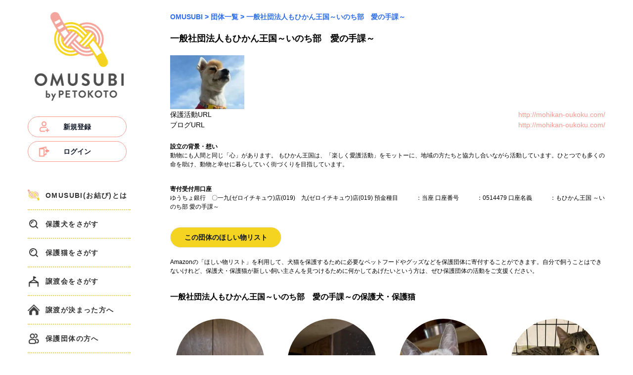

--- FILE ---
content_type: text/html; charset=utf-8
request_url: https://omusubi.petokoto.com/groups/190
body_size: 39505
content:
<!DOCTYPE html><html lang="ja"><head><meta charSet="utf-8"/><meta name="viewport" content="width=device-width, initial-scale=1"/><link rel="stylesheet" href="/_next/static/css/fcd8d300ba91a26c.css" data-precedence="next"/><link rel="stylesheet" href="/_next/static/css/5f84f332eba1bd85.css" data-precedence="next"/><link rel="preload" as="script" fetchPriority="low" href="/_next/static/chunks/webpack-5f02bd1f75237e64.js"/><script src="/_next/static/chunks/6d856b3d-d2a0d9cabfbf4349.js" async=""></script><script src="/_next/static/chunks/667-f7f5cf0d7e1e7e7a.js" async=""></script><script src="/_next/static/chunks/main-app-ed7a5d98c25f243e.js" async=""></script><script src="/_next/static/chunks/7934-fb3e47524eec7e6d.js" async=""></script><script src="/_next/static/chunks/app/layout-7cc2a5eddd830681.js" async=""></script><script src="/_next/static/chunks/7522-b57eacc2c0179a45.js" async=""></script><script src="/_next/static/chunks/7334-71c9b7146826ef2d.js" async=""></script><script src="/_next/static/chunks/app/error-a11a147dc48b2509.js" async=""></script><script src="/_next/static/chunks/3898-8347ad857131cbac.js" async=""></script><script src="/_next/static/chunks/app/(sidebar-no-pet-search)/layout-98d2dc5ef31b9a23.js" async=""></script><script src="/_next/static/chunks/9716-725ececfa85b7d69.js" async=""></script><script src="/_next/static/chunks/app/(sidebar-no-pet-search)/groups/%5Bid%5D/page-10bd4e950e66d30e.js" async=""></script><link rel="preload" href="https://pagead2.googlesyndication.com/pagead/js/adsbygoogle.js?client=ca-pub-8620425454044180" as="script" crossorigin=""/><link rel="preload" href="https://www.googletagmanager.com/gtm.js?id=GTM-P7F75JL" as="script"/><meta name="next-size-adjust" content=""/><title>一般社団法人もひかん王国～いのち部　愛の手課～｜OMUSUBI（ペトコトお結び）- 保護犬・保護猫のペット里親募集サイト</title><meta name="description" content="ペトコトお結びに登録している保護団体「一般社団法人もひかん王国～いのち部　愛の手課～」のページです。審査を通過した保護団体のみが登録しているため、安心してご利用いただけます。殺処分問題の解決に向けて、保護犬や保護猫から迎える選択肢をぜひご検討ください。"/><meta property="og:title" content="一般社団法人もひかん王国～いのち部　愛の手課～｜OMUSUBI（ペトコトお結び）- 保護犬・保護猫のペット里親募集サイト"/><meta property="og:description" content="ペトコトお結びに登録している保護団体「一般社団法人もひかん王国～いのち部　愛の手課～」のページです。審査を通過した保護団体のみが登録しているため、安心してご利用いただけます。殺処分問題の解決に向けて、保護犬や保護猫から迎える選択肢をぜひご検討ください。"/><meta property="og:site_name" content="OMUSUBI（ペトコトお結び）- 保護犬・保護猫のペット里親募集サイト"/><meta property="og:image" content="https://img.petokoto.com/omusubi/image-group-190-20200208120643-1.jpeg"/><meta property="og:type" content="website"/><meta name="twitter:card" content="summary"/><meta name="twitter:title" content="一般社団法人もひかん王国～いのち部　愛の手課～｜OMUSUBI（ペトコトお結び）- 保護犬・保護猫のペット里親募集サイト"/><meta name="twitter:description" content="ペトコトお結びに登録している保護団体「一般社団法人もひかん王国～いのち部　愛の手課～」のページです。審査を通過した保護団体のみが登録しているため、安心してご利用いただけます。殺処分問題の解決に向けて、保護犬や保護猫から迎える選択肢をぜひご検討ください。"/><meta name="twitter:image" content="https://img.petokoto.com/omusubi/image-group-190-20200208120643-1.jpeg"/><link rel="icon" href="/favicon.ico" type="image/x-icon" sizes="16x16"/><script src="/_next/static/chunks/polyfills-42372ed130431b0a.js" noModule=""></script></head><body class="__className_f367f3 antialiased" style="font-family:游ゴシック体,Yu Gothic,YuGothic,ヒラギノ角ゴ Pro,Hiragino Kaku Gothic Pro,メイリオ,Meiryo,sans-serif"><div><div id="sp-header" class="lg:hidden fixed top-0 left-0 right-0 z-50 bg-white"><div class="h-[52px] flex justify-between items-center"><img alt="メニュー" loading="lazy" width="50" height="46" decoding="async" data-nimg="1" class="ml-[20px] cursor-pointer" style="color:transparent" srcSet="https://img.petokoto.com/omusubi/assets/img/icon/header-menu.png?tr=w-64,q-80 1x, https://img.petokoto.com/omusubi/assets/img/icon/header-menu.png?tr=w-128,q-80 2x" src="https://img.petokoto.com/omusubi/assets/img/icon/header-menu.png?tr=w-128,q-80"/><a class="navbar-brand" href="/"><img alt="ロゴ" loading="lazy" width="132" height="32" decoding="async" data-nimg="1" style="color:transparent" srcSet="https://img.petokoto.com/omusubi/assets/img/omusubi-logo-sp-new.png?tr=w-256,q-80 1x, https://img.petokoto.com/omusubi/assets/img/omusubi-logo-sp-new.png?tr=w-384,q-80 2x" src="https://img.petokoto.com/omusubi/assets/img/omusubi-logo-sp-new.png?tr=w-384,q-80"/></a><div id="auth-menu" class="mr-[20px]"><img alt="検索" loading="lazy" width="46" height="46" decoding="async" data-nimg="1" class="cursor-pointer" style="color:transparent" srcSet="https://img.petokoto.com/omusubi/assets/img/icon/header-search.png?tr=w-48,q-80 1x, https://img.petokoto.com/omusubi/assets/img/icon/header-search.png?tr=w-96,q-80 2x" src="https://img.petokoto.com/omusubi/assets/img/icon/header-search.png?tr=w-96,q-80"/></div></div></div><div class="flex justify-center mt-0 lg:mt-[24px] px-[12px] mx-auto" style="max-width:1280px"><div class="hidden lg:block w-full flex-none" style="flex:0 0 208px"><div><div class="flex-center"><a href="/"><img alt="" loading="lazy" width="180" height="180" decoding="async" data-nimg="1" style="color:transparent" srcSet="https://img.petokoto.com/omusubi/assets/tr:w-240/img/omusubi-logo-pc-new.png?tr=w-256,q-80 1x, https://img.petokoto.com/omusubi/assets/tr:w-240/img/omusubi-logo-pc-new.png?tr=w-384,q-80 2x" src="https://img.petokoto.com/omusubi/assets/tr:w-240/img/omusubi-logo-pc-new.png?tr=w-384,q-80"/></a></div><div class="my-[32px] flex-center"><div><a style="width:200px" class="relative flex justify-center items-center py-2.5 px-5 me-2 mb-2 text-sm font-medium text-gray-900 bg-white rounded-full border border-salmon-500" href="/auth/login?screen_hint=signup"><img alt="" loading="lazy" width="24" height="24" decoding="async" data-nimg="1" class="left-sidebar_loginButtonIcon__iWNej" style="color:transparent" srcSet="https://img.petokoto.com/omusubi/assets/img/menu/create-account.png?tr=w-32,q-80 1x, https://img.petokoto.com/omusubi/assets/img/menu/create-account.png?tr=w-48,q-80 2x" src="https://img.petokoto.com/omusubi/assets/img/menu/create-account.png?tr=w-48,q-80"/><span class="font-bold">新規登録</span></a><a style="width:200px" class="relative flex justify-center items-center py-2.5 px-5 me-2 mb-2 text-sm font-medium text-gray-900 bg-white rounded-full border border-salmon-500" href="/auth/login"><img alt="" loading="lazy" width="24" height="24" decoding="async" data-nimg="1" class="left-sidebar_loginButtonIcon__iWNej" style="color:transparent" srcSet="https://img.petokoto.com/omusubi/assets/img/menu/login.png?tr=w-32,q-80 1x, https://img.petokoto.com/omusubi/assets/img/menu/login.png?tr=w-48,q-80 2x" src="https://img.petokoto.com/omusubi/assets/img/menu/login.png?tr=w-48,q-80"/><span class="font-bold">ログイン</span></a></div></div><div><a class="group py-4 side-menu-item flex flex-column items-center" style="border-bottom:2px dotted #edd151" href="/about"><img alt="" loading="lazy" width="24" height="24" decoding="async" data-nimg="1" style="color:transparent" srcSet="https://img.petokoto.com/omusubi/assets/img/menu/omusubi.svg?tr=w-32,q-80 1x, https://img.petokoto.com/omusubi/assets/img/menu/omusubi.svg?tr=w-48,q-80 2x" src="https://img.petokoto.com/omusubi/assets/img/menu/omusubi.svg?tr=w-48,q-80"/><span class="pl-[12px] font-bold text-body-2 group-hover:translate-x-[4px] transition-transform duration-200">OMUSUBI(お結び)とは</span></a><a class="group py-4 side-menu-item flex flex-column items-center" style="border-bottom:2px dotted #edd151" href="/dogs"><img alt="" loading="lazy" width="24" height="24" decoding="async" data-nimg="1" style="color:transparent" srcSet="https://img.petokoto.com/omusubi/assets/img/menu/search.png?tr=w-32,q-80 1x, https://img.petokoto.com/omusubi/assets/img/menu/search.png?tr=w-48,q-80 2x" src="https://img.petokoto.com/omusubi/assets/img/menu/search.png?tr=w-48,q-80"/><span class="pl-[12px] font-bold text-body-2 group-hover:translate-x-[4px] transition-transform duration-200">保護犬をさがす</span></a><a class="group py-4 side-menu-item flex flex-column items-center" style="border-bottom:2px dotted #edd151" href="/cats"><img alt="" loading="lazy" width="24" height="24" decoding="async" data-nimg="1" style="color:transparent" srcSet="https://img.petokoto.com/omusubi/assets/img/menu/search.png?tr=w-32,q-80 1x, https://img.petokoto.com/omusubi/assets/img/menu/search.png?tr=w-48,q-80 2x" src="https://img.petokoto.com/omusubi/assets/img/menu/search.png?tr=w-48,q-80"/><span class="pl-[12px] font-bold text-body-2 group-hover:translate-x-[4px] transition-transform duration-200">保護猫をさがす</span></a><a class="group py-4 side-menu-item flex flex-column items-center" style="border-bottom:2px dotted #edd151" href="/events"><img alt="" loading="lazy" width="24" height="24" decoding="async" data-nimg="1" style="color:transparent" srcSet="https://img.petokoto.com/omusubi/assets/img/menu/events.png?tr=w-32,q-80 1x, https://img.petokoto.com/omusubi/assets/img/menu/events.png?tr=w-48,q-80 2x" src="https://img.petokoto.com/omusubi/assets/img/menu/events.png?tr=w-48,q-80"/><span class="pl-[12px] font-bold text-body-2 group-hover:translate-x-[4px] transition-transform duration-200">譲渡会をさがす</span></a><a target="_blank" rel="noopener noreferrer" class="group py-4 side-menu-item flex flex-column items-center" style="border-bottom:2px dotted #edd151" href="https://bit.ly/496jpsN"><img alt="" loading="lazy" width="24" height="24" decoding="async" data-nimg="1" style="color:transparent" srcSet="https://img.petokoto.com/omusubi/assets/img/menu/family.png?tr=w-32,q-80 1x, https://img.petokoto.com/omusubi/assets/img/menu/family.png?tr=w-48,q-80 2x" src="https://img.petokoto.com/omusubi/assets/img/menu/family.png?tr=w-48,q-80"/><span class="pl-[12px] font-bold text-body-2 group-hover:translate-x-[4px] transition-transform duration-200">譲渡が決まった方へ</span></a><a target="_blank" rel="noopener noreferrer" class="group py-4 side-menu-item flex flex-column items-center" style="border-bottom:2px dotted #edd151" href="https://fluttering-argon-960.notion.site/268cf2d2172780d9ba96f4d2a4e5674f"><img alt="" loading="lazy" width="24" height="24" decoding="async" data-nimg="1" style="color:transparent" srcSet="https://img.petokoto.com/omusubi/assets/img/menu/group.png?tr=w-32,q-80 1x, https://img.petokoto.com/omusubi/assets/img/menu/group.png?tr=w-48,q-80 2x" src="https://img.petokoto.com/omusubi/assets/img/menu/group.png?tr=w-48,q-80"/><span class="pl-[12px] font-bold text-body-2 group-hover:translate-x-[4px] transition-transform duration-200">保護団体の方へ</span></a><a target="_blank" rel="noopener noreferrer" class="group py-4 side-menu-item flex flex-column items-center" style="border-bottom:2px dotted #edd151" href="https://fluttering-argon-960.notion.site/26ccf2d2172780559cf4c672b8595e1a"><img alt="" loading="lazy" width="24" height="24" decoding="async" data-nimg="1" style="color:transparent" srcSet="https://img.petokoto.com/omusubi/assets/img/menu/announce.png?tr=w-32,q-80 1x, https://img.petokoto.com/omusubi/assets/img/menu/announce.png?tr=w-48,q-80 2x" src="https://img.petokoto.com/omusubi/assets/img/menu/announce.png?tr=w-48,q-80"/><span class="pl-[12px] font-bold text-body-2 group-hover:translate-x-[4px] transition-transform duration-200">お知らせ</span></a><a target="_blank" rel="noopener noreferrer" class="group py-4 side-menu-item flex flex-column items-center" style="border-bottom:2px dotted #edd151" href="https://fluttering-argon-960.notion.site/2b6cf2d21727800e88dcf3a995d5be52"><img alt="" loading="lazy" width="24" height="24" decoding="async" data-nimg="1" style="color:transparent" srcSet="https://img.petokoto.com/omusubi/assets/img/menu/faq.png?tr=w-32,q-80 1x, https://img.petokoto.com/omusubi/assets/img/menu/faq.png?tr=w-48,q-80 2x" src="https://img.petokoto.com/omusubi/assets/img/menu/faq.png?tr=w-48,q-80"/><span class="pl-[12px] font-bold text-body-2 group-hover:translate-x-[4px] transition-transform duration-200">よくあるご質問</span></a><a target="_blank" rel="noopener noreferrer" class="group py-4 side-menu-item flex flex-column items-center" style="border-bottom:2px dotted #edd151" href="https://fluttering-argon-960.notion.site/2b2cf2d217278097a53ad1389bd1fdb6"><img alt="" loading="lazy" width="24" height="24" decoding="async" data-nimg="1" style="color:transparent" srcSet="https://img.petokoto.com/omusubi/assets/img/menu/support.png?tr=w-32,q-80 1x, https://img.petokoto.com/omusubi/assets/img/menu/support.png?tr=w-48,q-80 2x" src="https://img.petokoto.com/omusubi/assets/img/menu/support.png?tr=w-48,q-80"/><span class="pl-[12px] font-bold text-body-2 group-hover:translate-x-[4px] transition-transform duration-200">OMUSUBIを応援する</span></a></div><div class="my-[40px] flex justify-center items-center gap-4 mt-8"><a href="https://twitter.com/omusubi_pet_01" target="_blank"><img alt="OMUSUBI (お結び) Twitter" loading="lazy" width="56" height="56" decoding="async" data-nimg="1" style="color:transparent" srcSet="https://img.petokoto.com/omusubi/assets/img/about/twitter1.png?tr=w-64,q-80 1x, https://img.petokoto.com/omusubi/assets/img/about/twitter1.png?tr=w-128,q-80 2x" src="https://img.petokoto.com/omusubi/assets/img/about/twitter1.png?tr=w-128,q-80"/></a><a href="https://www.instagram.com/omusubi_pet" target="_blank"><img alt="OMUSUBI (お結び) Instagram" loading="lazy" width="56" height="56" decoding="async" data-nimg="1" style="color:transparent" srcSet="https://img.petokoto.com/omusubi/assets/img/about/instagram1.png?tr=w-64,q-80 1x, https://img.petokoto.com/omusubi/assets/img/about/instagram1.png?tr=w-128,q-80 2x" src="https://img.petokoto.com/omusubi/assets/img/about/instagram1.png?tr=w-128,q-80"/></a><a href="https://www.facebook.com/omusubi.pet" target="_blank"><img alt="OMUSUBI (お結び) Facebook" loading="lazy" width="56" height="56" decoding="async" data-nimg="1" style="color:transparent" srcSet="https://img.petokoto.com/omusubi/assets/img/about/facebook1.png?tr=w-64,q-80 1x, https://img.petokoto.com/omusubi/assets/img/about/facebook1.png?tr=w-128,q-80 2x" src="https://img.petokoto.com/omusubi/assets/img/about/facebook1.png?tr=w-128,q-80"/></a></div></div></div><div class="mt-[60px] lg:mt-[0px] flex-grow lg:ml-[80px] pb-[24px] max-w-[880px]" style="flex:1 1 auto"><div id="profile-edit" class="wrap white"><nav aria-label="breadcrumb"><ol class="flex text-gray-600 font-bold text-[14px]"><li class="flex items-center"><a class="text-blue-600 hover:underline" href="/">OMUSUBI</a><span class="mx-1 text-blue-600">&gt;</span></li><li class="flex items-center"><a class="text-blue-600 hover:underline" href="/groups">団体一覧</a><span class="mx-1 text-blue-600">&gt;</span></li><li class="flex items-center"><a class="text-blue-600 hover:underline" href="/groups/190">一般社団法人もひかん王国～いのち部　愛の手課～</a></li></ol></nav><h1 class="mt-[20px] text-[18px] font-bold">一般社団法人もひかん王国～いのち部　愛の手課～</h1><div class="mt-[20px] flex flex-wrap gap-[20px]"><div class="flex-none w-[150px]"><img alt="Group Logo" loading="lazy" width="150" height="150" decoding="async" data-nimg="1" style="color:transparent" srcSet="https://img.petokoto.com/omusubi/image-group-190-20200208120643-1.jpeg?tr=w-256,q-80 1x, https://img.petokoto.com/omusubi/image-group-190-20200208120643-1.jpeg?tr=w-384,q-80 2x" src="https://img.petokoto.com/omusubi/image-group-190-20200208120643-1.jpeg?tr=w-384,q-80"/></div><div class="flex-auto text-[14px]"><div class=""><p class="flex flex-wrap justify-between"><span>保護活動URL</span><a target="_blank" class="text-salmon-500" href="http://mohikan-oukoku.com/">http://mohikan-oukoku.com/</a></p><p class="flex flex-wrap justify-between"><span>ブログURL</span><a target="_blank" class="text-salmon-500" href="http://mohikan-oukoku.com/">http://mohikan-oukoku.com/</a></p></div><div class="mt-[24px] text-[12px]"><h2 class="font-bold">設立の背景・想い</h2><p>動物にも人間と同じ「心」があります。

もひかん王国は、「楽しく愛護活動」をモットーに、地域の方たちと協力し合いながら活動しています。ひとつでも多くの命を助け、動物と幸せに暮らしていく街づくりを目指しています。</p></div><div class="mt-[32px] text-[12px]"><p class="font-bold">寄付受付用口座</p><p class="whitespace-pre-line">ゆうちょ銀行　〇一九(ゼロイチキュウ)店(019)　九(ゼロイチキュウ)店(019) 預金種目　　　：当座 口座番号　　　：0514479 口座名義　　　：もひかん王国 ～いのち部 愛の手課～　</p></div><div class="mt-[32px]"><a class="w-[225px] relative flex justify-center items-center py-2.5 px-5 me-2 mb-2 text-sm font-medium text-gray-900 bg-yellow-600 rounded-full border" href="https://www.amazon.co.jp/hz/wishlist/ls/22IZ4TOAV96PA?ref_=wl_share"><span class="font-bold">この団体のほしい物リスト</span></a><p class="mt-[20px] text-[12px]">Amazonの「ほしい物リスト」を利用して、犬猫を保護するために必要なペットフードやグッズなどを保護団体に寄付することができます。自分で飼うことはできないけれど、保護犬・保護猫が新しい飼い主さんを見つけるために何かしてあげたいという方は、ぜひ保護団体の活動をご支援ください。</p></div></div></div></div><div class="mt-[32px] font-bold">一般社団法人もひかん王国～いのち部　愛の手課～<!-- -->の保護犬・保護猫</div><div class="mt-[32px]"><div class="grid grid-cols-2 gap-6 sm:grid-cols-2 lg:grid-cols-4"><div class="mx-auto" style="width:100%;max-width:180px"><a class="btn-back-to-list d-block flex items-center justify-center flex-col" href="/pets/31785"><div class="thumbnail"><div class="figure relative"><img alt="ワカメ" loading="lazy" width="180" height="180" decoding="async" data-nimg="1" class="rounded-full b-lazy b-loaded object-cover" style="color:transparent" srcSet="https://img.petokoto.com/omusubi/production/pet_images/pet_31785/1768999569249040864_avN1juoU_1768470029015602891_.jpg?tr=w-256,q-80 1x, https://img.petokoto.com/omusubi/production/pet_images/pet_31785/1768999569249040864_avN1juoU_1768470029015602891_.jpg?tr=w-384,q-80 2x" src="https://img.petokoto.com/omusubi/production/pet_images/pet_31785/1768999569249040864_avN1juoU_1768470029015602891_.jpg?tr=w-384,q-80"/></div></div><div class="text-center w-full"><div class="mt-[8px] flex-center text-[12px]"><p class="truncate">雑種（ミックス猫）</p></div><div class="text-[10px]"><p class="mt-[4px]">6ヶ月くらい？<!-- --> / <!-- -->関東</p></div><div class="mt-[4px] py-[6px] px-[10px] text-left rounded-[12px]" style="background-color:#fafafa"><p class="font-bold text-[12px]">ワカメ<!-- --> <!-- -->♂</p><p class="mt-[2px] text-[11px]">遊ぶの大好き！元気溌剌な男の子</p></div></div></a><div><button style="width:80%;height:28px" class="flex justify-center items-center border-[2px] border-yellow-500 mt-[8px] mx-[12px] mb-2 text-sm bg-white rounded-full"><span class="font-bold text-yellow-500 text-[11px]">☆ お気に入り登録</span></button></div></div><div class="mx-auto" style="width:100%;max-width:180px"><a class="btn-back-to-list d-block flex items-center justify-center flex-col" href="/pets/31787"><div class="thumbnail"><div class="figure relative"><img alt="タラ" loading="lazy" width="180" height="180" decoding="async" data-nimg="1" class="rounded-full b-lazy b-loaded object-cover" style="color:transparent" srcSet="https://img.petokoto.com/omusubi/production/pet_images/pet_31787/1768999514825481900_n22uTtEZ_1768780659935010366_.jpg?tr=w-256,q-80 1x, https://img.petokoto.com/omusubi/production/pet_images/pet_31787/1768999514825481900_n22uTtEZ_1768780659935010366_.jpg?tr=w-384,q-80 2x" src="https://img.petokoto.com/omusubi/production/pet_images/pet_31787/1768999514825481900_n22uTtEZ_1768780659935010366_.jpg?tr=w-384,q-80"/></div></div><div class="text-center w-full"><div class="mt-[8px] flex-center text-[12px]"><p class="truncate">雑種（ミックス猫）</p></div><div class="text-[10px]"><p class="mt-[4px]">6ヶ月くらい?<!-- --> / <!-- -->関東</p></div><div class="mt-[4px] py-[6px] px-[10px] text-left rounded-[12px]" style="background-color:#fafafa"><p class="font-bold text-[12px]">タラ<!-- --> <!-- -->♂</p><p class="mt-[2px] text-[11px]">遊ぶの大好き！元気な男の子</p></div></div></a><div><button style="width:80%;height:28px" class="flex justify-center items-center border-[2px] border-yellow-500 mt-[8px] mx-[12px] mb-2 text-sm bg-white rounded-full"><span class="font-bold text-yellow-500 text-[11px]">☆ お気に入り登録</span></button></div></div><div class="mx-auto" style="width:100%;max-width:180px"><a class="btn-back-to-list d-block flex items-center justify-center flex-col" href="/pets/31786"><div class="thumbnail"><div class="figure relative"><img alt="イクラ" loading="lazy" width="180" height="180" decoding="async" data-nimg="1" class="rounded-full b-lazy b-loaded object-cover" style="color:transparent" srcSet="https://img.petokoto.com/omusubi/production/pet_images/pet_31786/1768999433156265389_Xl4e3pOR_1768732793171468192_.jpg?tr=w-256,q-80 1x, https://img.petokoto.com/omusubi/production/pet_images/pet_31786/1768999433156265389_Xl4e3pOR_1768732793171468192_.jpg?tr=w-384,q-80 2x" src="https://img.petokoto.com/omusubi/production/pet_images/pet_31786/1768999433156265389_Xl4e3pOR_1768732793171468192_.jpg?tr=w-384,q-80"/></div></div><div class="text-center w-full"><div class="mt-[8px] flex-center text-[12px]"><p class="truncate">雑種（ミックス猫）</p></div><div class="text-[10px]"><p class="mt-[4px]">6ヶ月くらい？<!-- --> / <!-- -->関東</p></div><div class="mt-[4px] py-[6px] px-[10px] text-left rounded-[12px]" style="background-color:#fafafa"><p class="font-bold text-[12px]">イクラ<!-- --> <!-- -->♂</p><p class="mt-[2px] text-[11px]">抱っこ大好き！とっても甘えん坊な男の子</p></div></div></a><div><button style="width:80%;height:28px" class="flex justify-center items-center border-[2px] border-yellow-500 mt-[8px] mx-[12px] mb-2 text-sm bg-white rounded-full"><span class="font-bold text-yellow-500 text-[11px]">☆ お気に入り登録</span></button></div></div><div class="mx-auto" style="width:100%;max-width:180px"><a class="btn-back-to-list d-block flex items-center justify-center flex-col" href="/pets/29127"><div class="thumbnail"><div class="figure relative"><img alt="キャンディ" loading="lazy" width="180" height="180" decoding="async" data-nimg="1" class="rounded-full b-lazy b-loaded object-cover" style="color:transparent" srcSet="https://img.petokoto.com/omusubi/production/pet_images/pet_29127/1768961828844544811_chft3sBS_20250922_185419_BKTa.jpeg?tr=w-256,q-80 1x, https://img.petokoto.com/omusubi/production/pet_images/pet_29127/1768961828844544811_chft3sBS_20250922_185419_BKTa.jpeg?tr=w-384,q-80 2x" src="https://img.petokoto.com/omusubi/production/pet_images/pet_29127/1768961828844544811_chft3sBS_20250922_185419_BKTa.jpeg?tr=w-384,q-80"/></div></div><div class="text-center w-full"><div class="mt-[8px] flex-center text-[12px]"><p class="truncate">雑種（ミックス猫）</p></div><div class="text-[10px]"><p class="mt-[4px]">2歳くらい？<!-- --> / <!-- -->関東</p></div><div class="mt-[4px] py-[6px] px-[10px] text-left rounded-[12px]" style="background-color:#fafafa"><p class="font-bold text-[12px]">キャンディ<!-- --> <!-- -->♀</p><p class="mt-[2px] text-[11px]">ちょっぴり恥ずかしがり屋な女の子</p></div></div></a><div><button style="width:80%;height:28px" class="flex justify-center items-center border-[2px] border-yellow-500 mt-[8px] mx-[12px] mb-2 text-sm bg-white rounded-full"><span class="font-bold text-yellow-500 text-[11px]">☆ お気に入り登録</span></button></div></div><div class="col-span-2 sm:col-span-2 lg:col-span-4 flex-center sm:hidden"><ins class="adsbygoogle " style="display:block;width:100%;max-height:100px;height:100px" data-ad-client="ca-pub-8620425454044180" data-ad-slot="1941499538"></ins></div><div class="mx-auto" style="width:100%;max-width:180px"><a class="btn-back-to-list d-block flex items-center justify-center flex-col" href="/pets/28374"><div class="thumbnail"><div class="figure relative"><img alt="ヒナ" loading="lazy" width="180" height="180" decoding="async" data-nimg="1" class="rounded-full b-lazy b-loaded object-cover" style="color:transparent" srcSet="https://img.petokoto.com/omusubi/production/pet_images/pet_28374/1768961749583689973_LEAA6smr_20250922_184940_UVwz.jpeg?tr=w-256,q-80 1x, https://img.petokoto.com/omusubi/production/pet_images/pet_28374/1768961749583689973_LEAA6smr_20250922_184940_UVwz.jpeg?tr=w-384,q-80 2x" src="https://img.petokoto.com/omusubi/production/pet_images/pet_28374/1768961749583689973_LEAA6smr_20250922_184940_UVwz.jpeg?tr=w-384,q-80"/></div></div><div class="text-center w-full"><div class="mt-[8px] flex-center text-[12px]"><p class="truncate">雑種（ミックス猫）</p></div><div class="text-[10px]"><p class="mt-[4px]">2歳くらい？<!-- --> / <!-- -->関東</p></div><div class="mt-[4px] py-[6px] px-[10px] text-left rounded-[12px]" style="background-color:#fafafa"><p class="font-bold text-[12px]">ヒナ<!-- --> <!-- -->♂</p><p class="mt-[2px] text-[11px]">食欲旺盛！ちょび髭がチャームポイント</p></div></div></a><div><button style="width:80%;height:28px" class="flex justify-center items-center border-[2px] border-yellow-500 mt-[8px] mx-[12px] mb-2 text-sm bg-white rounded-full"><span class="font-bold text-yellow-500 text-[11px]">☆ お気に入り登録</span></button></div></div><div class="mx-auto" style="width:100%;max-width:180px"><a class="btn-back-to-list d-block flex items-center justify-center flex-col" href="/pets/28375"><div class="thumbnail"><div class="figure relative"><img alt="ハイド" loading="lazy" width="180" height="180" decoding="async" data-nimg="1" class="rounded-full b-lazy b-loaded object-cover" style="color:transparent" srcSet="https://img.petokoto.com/omusubi/production/pet_images/pet_28375/1768961655732832771_F2M9jpBs_20250922_184759_3j3o.jpeg?tr=w-256,q-80 1x, https://img.petokoto.com/omusubi/production/pet_images/pet_28375/1768961655732832771_F2M9jpBs_20250922_184759_3j3o.jpeg?tr=w-384,q-80 2x" src="https://img.petokoto.com/omusubi/production/pet_images/pet_28375/1768961655732832771_F2M9jpBs_20250922_184759_3j3o.jpeg?tr=w-384,q-80"/></div></div><div class="text-center w-full"><div class="mt-[8px] flex-center text-[12px]"><p class="truncate">雑種（ミックス猫）</p></div><div class="text-[10px]"><p class="mt-[4px]">2歳くらい？<!-- --> / <!-- -->関東</p></div><div class="mt-[4px] py-[6px] px-[10px] text-left rounded-[12px]" style="background-color:#fafafa"><p class="font-bold text-[12px]">ハイド<!-- --> <!-- -->♂</p><p class="mt-[2px] text-[11px]">マイペースで穏やかな男の子</p></div></div></a><div><button style="width:80%;height:28px" class="flex justify-center items-center border-[2px] border-yellow-500 mt-[8px] mx-[12px] mb-2 text-sm bg-white rounded-full"><span class="font-bold text-yellow-500 text-[11px]">☆ お気に入り登録</span></button></div></div><div class="mx-auto" style="width:100%;max-width:180px"><a class="btn-back-to-list d-block flex items-center justify-center flex-col" href="/pets/25913"><div class="thumbnail"><div class="figure relative"><img alt="ももえ" loading="lazy" width="180" height="180" decoding="async" data-nimg="1" class="rounded-full b-lazy b-loaded object-cover" style="color:transparent" srcSet="https://img.petokoto.com/omusubi/production/pet_images/pet_25913/1768961554229267908_Y1ASw8IS_20250807_204714_HvTB.jpeg?tr=w-256,q-80 1x, https://img.petokoto.com/omusubi/production/pet_images/pet_25913/1768961554229267908_Y1ASw8IS_20250807_204714_HvTB.jpeg?tr=w-384,q-80 2x" src="https://img.petokoto.com/omusubi/production/pet_images/pet_25913/1768961554229267908_Y1ASw8IS_20250807_204714_HvTB.jpeg?tr=w-384,q-80"/></div></div><div class="text-center w-full"><div class="mt-[8px] flex-center text-[12px]"><p class="truncate">雑種（ミックス猫）</p></div><div class="text-[10px]"><p class="mt-[4px]">3〜5歳くらい<!-- --> / <!-- -->関東</p></div><div class="mt-[4px] py-[6px] px-[10px] text-left rounded-[12px]" style="background-color:#fafafa"><p class="font-bold text-[12px]">ももえ<!-- --> <!-- -->♀</p><p class="mt-[2px] text-[11px]">過酷な環境で何度も出産したももえ。穏やかに暮らして欲しい</p></div></div></a><div><button style="width:80%;height:28px" class="flex justify-center items-center border-[2px] border-yellow-500 mt-[8px] mx-[12px] mb-2 text-sm bg-white rounded-full"><span class="font-bold text-yellow-500 text-[11px]">☆ お気に入り登録</span></button></div></div><div class="mx-auto" style="width:100%;max-width:180px"><a class="btn-back-to-list d-block flex items-center justify-center flex-col" href="/pets/28160"><div class="thumbnail"><div class="figure relative"><img alt="てまり" loading="lazy" width="180" height="180" decoding="async" data-nimg="1" class="rounded-full b-lazy b-loaded object-cover" style="color:transparent" srcSet="https://img.petokoto.com/omusubi/production/pet_images/pet_28160/1768961390140998984_1usIWdZP_20250922_184657_wmgA.jpeg?tr=w-256,q-80 1x, https://img.petokoto.com/omusubi/production/pet_images/pet_28160/1768961390140998984_1usIWdZP_20250922_184657_wmgA.jpeg?tr=w-384,q-80 2x" src="https://img.petokoto.com/omusubi/production/pet_images/pet_28160/1768961390140998984_1usIWdZP_20250922_184657_wmgA.jpeg?tr=w-384,q-80"/></div></div><div class="text-center w-full"><div class="mt-[8px] flex-center text-[12px]"><p class="truncate">雑種（ミックス猫）</p></div><div class="text-[10px]"><p class="mt-[4px]">2歳くらい？<!-- --> / <!-- -->関東</p></div><div class="mt-[4px] py-[6px] px-[10px] text-left rounded-[12px]" style="background-color:#fafafa"><p class="font-bold text-[12px]">てまり<!-- --> <!-- -->♀</p><p class="mt-[2px] text-[11px]">甘えん坊のてまり、たくさん遊んでくれる方募集中</p></div></div></a><div><button style="width:80%;height:28px" class="flex justify-center items-center border-[2px] border-yellow-500 mt-[8px] mx-[12px] mb-2 text-sm bg-white rounded-full"><span class="font-bold text-yellow-500 text-[11px]">☆ お気に入り登録</span></button></div></div><div class="col-span-2 sm:col-span-2 lg:col-span-4 flex-center sm:hidden"><ins class="adsbygoogle " style="display:block;width:100%;max-height:100px;height:100px" data-ad-client="ca-pub-8620425454044180" data-ad-slot="1941499538"></ins></div><div class="mx-auto" style="width:100%;max-width:180px"><a class="btn-back-to-list d-block flex items-center justify-center flex-col" href="/pets/30308"><div class="thumbnail"><div class="figure relative"><img alt="うずら" loading="lazy" width="180" height="180" decoding="async" data-nimg="1" class="rounded-full b-lazy b-loaded object-cover" style="color:transparent" srcSet="https://img.petokoto.com/omusubi/production/pet_images/pet_30308/1768904405372935062_o68Kopxi_1768825379135555025_.jpg?tr=w-256,q-80 1x, https://img.petokoto.com/omusubi/production/pet_images/pet_30308/1768904405372935062_o68Kopxi_1768825379135555025_.jpg?tr=w-384,q-80 2x" src="https://img.petokoto.com/omusubi/production/pet_images/pet_30308/1768904405372935062_o68Kopxi_1768825379135555025_.jpg?tr=w-384,q-80"/></div></div><div class="text-center w-full"><div class="mt-[8px] flex-center text-[12px]"><p class="truncate">雑種（ミックス猫）</p></div><div class="text-[10px]"><p class="mt-[4px]">1歳半くらい？<!-- --> / <!-- -->関東</p></div><div class="mt-[4px] py-[6px] px-[10px] text-left rounded-[12px]" style="background-color:#fafafa"><p class="font-bold text-[12px]">うずら<!-- --> <!-- -->♀</p><p class="mt-[2px] text-[11px]">遊ぶの大好き！甘えんぼうの女の子</p></div></div></a><div><button style="width:80%;height:28px" class="flex justify-center items-center border-[2px] border-yellow-500 mt-[8px] mx-[12px] mb-2 text-sm bg-white rounded-full"><span class="font-bold text-yellow-500 text-[11px]">☆ お気に入り登録</span></button></div></div><div class="mx-auto" style="width:100%;max-width:180px"><a class="btn-back-to-list d-block flex items-center justify-center flex-col" href="/pets/28213"><div class="thumbnail"><div class="figure relative"><img alt="オキナ" loading="lazy" width="180" height="180" decoding="async" data-nimg="1" class="rounded-full b-lazy b-loaded object-cover" style="color:transparent" srcSet="https://img.petokoto.com/omusubi/production/pet_images/pet_28213/1768873270390934458_uvkkLzR5_20250807_203618_pF2r.jpeg?tr=w-256,q-80 1x, https://img.petokoto.com/omusubi/production/pet_images/pet_28213/1768873270390934458_uvkkLzR5_20250807_203618_pF2r.jpeg?tr=w-384,q-80 2x" src="https://img.petokoto.com/omusubi/production/pet_images/pet_28213/1768873270390934458_uvkkLzR5_20250807_203618_pF2r.jpeg?tr=w-384,q-80"/></div></div><div class="text-center w-full"><div class="mt-[8px] flex-center text-[12px]"><p class="truncate">雑種（ミックス猫）</p></div><div class="text-[10px]"><p class="mt-[4px]">2歳くらい？<!-- --> / <!-- -->関東</p></div><div class="mt-[4px] py-[6px] px-[10px] text-left rounded-[12px]" style="background-color:#fafafa"><p class="font-bold text-[12px]">オキナ<!-- --> <!-- -->♂</p><p class="mt-[2px] text-[11px]">抱っこ大好きな甘えん坊さん</p></div></div></a><div><button style="width:80%;height:28px" class="flex justify-center items-center border-[2px] border-yellow-500 mt-[8px] mx-[12px] mb-2 text-sm bg-white rounded-full"><span class="font-bold text-yellow-500 text-[11px]">☆ お気に入り登録</span></button></div></div><div class="mx-auto" style="width:100%;max-width:180px"><a class="btn-back-to-list d-block flex items-center justify-center flex-col" href="/pets/28214"><div class="thumbnail"><div class="figure relative"><img alt="エム" loading="lazy" width="180" height="180" decoding="async" data-nimg="1" class="rounded-full b-lazy b-loaded object-cover" style="color:transparent" srcSet="https://img.petokoto.com/omusubi/production/pet_images/pet_28214/1768873218293102466_xFE5FxVo_20250807_203858_YQ10.jpeg?tr=w-256,q-80 1x, https://img.petokoto.com/omusubi/production/pet_images/pet_28214/1768873218293102466_xFE5FxVo_20250807_203858_YQ10.jpeg?tr=w-384,q-80 2x" src="https://img.petokoto.com/omusubi/production/pet_images/pet_28214/1768873218293102466_xFE5FxVo_20250807_203858_YQ10.jpeg?tr=w-384,q-80"/></div></div><div class="text-center w-full"><div class="mt-[8px] flex-center text-[12px]"><p class="truncate">雑種（ミックス猫）</p></div><div class="text-[10px]"><p class="mt-[4px]">2歳くらい？<!-- --> / <!-- -->関東</p></div><div class="mt-[4px] py-[6px] px-[10px] text-left rounded-[12px]" style="background-color:#fafafa"><p class="font-bold text-[12px]">エム<!-- --> <!-- -->♂</p><p class="mt-[2px] text-[11px]">甘えん坊でナデナデされるの大好き</p></div></div></a><div><button style="width:80%;height:28px" class="flex justify-center items-center border-[2px] border-yellow-500 mt-[8px] mx-[12px] mb-2 text-sm bg-white rounded-full"><span class="font-bold text-yellow-500 text-[11px]">☆ お気に入り登録</span></button></div></div><div class="mx-auto" style="width:100%;max-width:180px"><a class="btn-back-to-list d-block flex items-center justify-center flex-col" href="/pets/28210"><div class="thumbnail"><div class="figure relative"><img alt="べーちゃん" loading="lazy" width="180" height="180" decoding="async" data-nimg="1" class="rounded-full b-lazy b-loaded object-cover" style="color:transparent" srcSet="https://img.petokoto.com/omusubi/production/pet_images/pet_28210/1768873098793632437_cUjucSNm_20250807_203732_6ccA.jpeg?tr=w-256,q-80 1x, https://img.petokoto.com/omusubi/production/pet_images/pet_28210/1768873098793632437_cUjucSNm_20250807_203732_6ccA.jpeg?tr=w-384,q-80 2x" src="https://img.petokoto.com/omusubi/production/pet_images/pet_28210/1768873098793632437_cUjucSNm_20250807_203732_6ccA.jpeg?tr=w-384,q-80"/></div></div><div class="text-center w-full"><div class="mt-[8px] flex-center text-[12px]"><p class="truncate">雑種（ミックス猫）</p></div><div class="text-[10px]"><p class="mt-[4px]">4歳くらい？<!-- --> / <!-- -->関東</p></div><div class="mt-[4px] py-[6px] px-[10px] text-left rounded-[12px]" style="background-color:#fafafa"><p class="font-bold text-[12px]">べーちゃん<!-- --> <!-- -->♀</p><p class="mt-[2px] text-[11px]">穏やかで甘えん坊な女の子</p></div></div></a><div><button style="width:80%;height:28px" class="flex justify-center items-center border-[2px] border-yellow-500 mt-[8px] mx-[12px] mb-2 text-sm bg-white rounded-full"><span class="font-bold text-yellow-500 text-[11px]">☆ お気に入り登録</span></button></div></div><div class="col-span-2 sm:col-span-2 lg:col-span-4 flex-center sm:hidden"><ins class="adsbygoogle " style="display:block;width:100%;max-height:100px;height:100px" data-ad-client="ca-pub-8620425454044180" data-ad-slot="1941499538"></ins></div><div class="mx-auto" style="width:100%;max-width:180px"><a class="btn-back-to-list d-block flex items-center justify-center flex-col" href="/pets/28216"><div class="thumbnail"><div class="figure relative"><img alt="クル" loading="lazy" width="180" height="180" decoding="async" data-nimg="1" class="rounded-full b-lazy b-loaded object-cover" style="color:transparent" srcSet="https://img.petokoto.com/omusubi/production/pet_images/pet_28216/1768873036681769353_nKak1gv3_1768872726072701534_.jpeg?tr=w-256,q-80 1x, https://img.petokoto.com/omusubi/production/pet_images/pet_28216/1768873036681769353_nKak1gv3_1768872726072701534_.jpeg?tr=w-384,q-80 2x" src="https://img.petokoto.com/omusubi/production/pet_images/pet_28216/1768873036681769353_nKak1gv3_1768872726072701534_.jpeg?tr=w-384,q-80"/></div></div><div class="text-center w-full"><div class="mt-[8px] flex-center text-[12px]"><p class="truncate">雑種（ミックス猫）</p></div><div class="text-[10px]"><p class="mt-[4px]">2歳くらい？<!-- --> / <!-- -->関東</p></div><div class="mt-[4px] py-[6px] px-[10px] text-left rounded-[12px]" style="background-color:#fafafa"><p class="font-bold text-[12px]">クル<!-- --> <!-- -->♀</p><p class="mt-[2px] text-[11px]">賢くて控えめな美人さん</p></div></div></a><div><button style="width:80%;height:28px" class="flex justify-center items-center border-[2px] border-yellow-500 mt-[8px] mx-[12px] mb-2 text-sm bg-white rounded-full"><span class="font-bold text-yellow-500 text-[11px]">☆ お気に入り登録</span></button></div></div><div class="mx-auto" style="width:100%;max-width:180px"><a class="btn-back-to-list d-block flex items-center justify-center flex-col" href="/pets/28215"><div class="thumbnail"><div class="figure relative"><img alt="ミラ" loading="lazy" width="180" height="180" decoding="async" data-nimg="1" class="rounded-full b-lazy b-loaded object-cover" style="color:transparent" srcSet="https://img.petokoto.com/omusubi/production/pet_images/pet_28215/1768872995387744431_j7x2VNkF_20250807_203515_arYu.jpeg?tr=w-256,q-80 1x, https://img.petokoto.com/omusubi/production/pet_images/pet_28215/1768872995387744431_j7x2VNkF_20250807_203515_arYu.jpeg?tr=w-384,q-80 2x" src="https://img.petokoto.com/omusubi/production/pet_images/pet_28215/1768872995387744431_j7x2VNkF_20250807_203515_arYu.jpeg?tr=w-384,q-80"/></div></div><div class="text-center w-full"><div class="mt-[8px] flex-center text-[12px]"><p class="truncate">雑種（ミックス猫）</p></div><div class="text-[10px]"><p class="mt-[4px]">2歳くらい？<!-- --> / <!-- -->関東</p></div><div class="mt-[4px] py-[6px] px-[10px] text-left rounded-[12px]" style="background-color:#fafafa"><p class="font-bold text-[12px]">ミラ<!-- --> <!-- -->♀</p><p class="mt-[2px] text-[11px]">穏やかな女の子、美人な白三毛さん</p></div></div></a><div><button style="width:80%;height:28px" class="flex justify-center items-center border-[2px] border-yellow-500 mt-[8px] mx-[12px] mb-2 text-sm bg-white rounded-full"><span class="font-bold text-yellow-500 text-[11px]">☆ お気に入り登録</span></button></div></div><div class="mx-auto" style="width:100%;max-width:180px"><a class="btn-back-to-list d-block flex items-center justify-center flex-col" href="/pets/29128"><div class="thumbnail"><div class="figure relative"><img alt="ワルツ" loading="lazy" width="180" height="180" decoding="async" data-nimg="1" class="rounded-full b-lazy b-loaded object-cover" style="color:transparent" srcSet="https://img.petokoto.com/omusubi/production/pet_images/pet_29128/20250922_185529_S2m0zcyM_20250807_205802_jQAe.jpeg?tr=w-256,q-80 1x, https://img.petokoto.com/omusubi/production/pet_images/pet_29128/20250922_185529_S2m0zcyM_20250807_205802_jQAe.jpeg?tr=w-384,q-80 2x" src="https://img.petokoto.com/omusubi/production/pet_images/pet_29128/20250922_185529_S2m0zcyM_20250807_205802_jQAe.jpeg?tr=w-384,q-80"/></div></div><div class="text-center w-full"><div class="mt-[8px] flex-center text-[12px]"><p class="truncate">雑種（ミックス猫）</p></div><div class="text-[10px]"><p class="mt-[4px]">1歳半くらい<!-- --> / <!-- -->関東</p></div><div class="mt-[4px] py-[6px] px-[10px] text-left rounded-[12px]" style="background-color:#fafafa"><p class="font-bold text-[12px]">ワルツ<!-- --> <!-- -->♀</p><p class="mt-[2px] text-[11px]">人慣れ猫慣れもしています！甘えん坊なワルツです</p></div></div></a><div><button style="width:80%;height:28px" class="flex justify-center items-center border-[2px] border-yellow-500 mt-[8px] mx-[12px] mb-2 text-sm bg-white rounded-full"><span class="font-bold text-yellow-500 text-[11px]">☆ お気に入り登録</span></button></div></div><div class="mx-auto" style="width:100%;max-width:180px"><a class="btn-back-to-list d-block flex items-center justify-center flex-col" href="/pets/24643"><div class="thumbnail"><div class="figure relative"><img alt="ラッキー" loading="lazy" width="180" height="180" decoding="async" data-nimg="1" class="rounded-full b-lazy b-loaded object-cover" style="color:transparent" srcSet="https://img.petokoto.com/omusubi/production/pet_images/pet_24643/1768867619250605810_Bjr1moyS_20251020_154742_PhOi.jpg?tr=w-256,q-80 1x, https://img.petokoto.com/omusubi/production/pet_images/pet_24643/1768867619250605810_Bjr1moyS_20251020_154742_PhOi.jpg?tr=w-384,q-80 2x" src="https://img.petokoto.com/omusubi/production/pet_images/pet_24643/1768867619250605810_Bjr1moyS_20251020_154742_PhOi.jpg?tr=w-384,q-80"/></div></div><div class="text-center w-full"><div class="mt-[8px] flex-center text-[12px]"><p class="truncate">雑種（ミックス猫）</p></div><div class="text-[10px]"><p class="mt-[4px]">3歳弱<!-- --> / <!-- -->関東</p></div><div class="mt-[4px] py-[6px] px-[10px] text-left rounded-[12px]" style="background-color:#fafafa"><p class="font-bold text-[12px]">ラッキー<!-- --> <!-- -->♂</p><p class="mt-[2px] text-[11px]">とても賢くて元気！先住さんお子さんとも仲良くできます</p></div></div></a><div><button style="width:80%;height:28px" class="flex justify-center items-center border-[2px] border-yellow-500 mt-[8px] mx-[12px] mb-2 text-sm bg-white rounded-full"><span class="font-bold text-yellow-500 text-[11px]">☆ お気に入り登録</span></button></div></div><div class="mx-auto" style="width:100%;max-width:180px"><a class="btn-back-to-list d-block flex items-center justify-center flex-col" href="/pets/32490"><div class="thumbnail"><div class="figure relative"><img alt="はく" loading="lazy" width="180" height="180" decoding="async" data-nimg="1" class="rounded-full b-lazy b-loaded object-cover" style="color:transparent" srcSet="https://img.petokoto.com/omusubi/production/pet_images/pet_32490/1768794847437281216_3u7TulOM_1768648286621364963_.jpg?tr=w-256,q-80 1x, https://img.petokoto.com/omusubi/production/pet_images/pet_32490/1768794847437281216_3u7TulOM_1768648286621364963_.jpg?tr=w-384,q-80 2x" src="https://img.petokoto.com/omusubi/production/pet_images/pet_32490/1768794847437281216_3u7TulOM_1768648286621364963_.jpg?tr=w-384,q-80"/></div></div><div class="text-center w-full"><div class="mt-[8px] flex-center text-[12px]"><p class="truncate">雑種（ミックス猫）</p></div><div class="text-[10px]"><p class="mt-[4px]">6ヶ月くらい？<!-- --> / <!-- -->関東</p></div><div class="mt-[4px] py-[6px] px-[10px] text-left rounded-[12px]" style="background-color:#fafafa"><p class="font-bold text-[12px]">はく<!-- --> <!-- -->♀</p><p class="mt-[2px] text-[11px]">天真爛漫、元気いっぱいな女の子</p></div></div></a><div><button style="width:80%;height:28px" class="flex justify-center items-center border-[2px] border-yellow-500 mt-[8px] mx-[12px] mb-2 text-sm bg-white rounded-full"><span class="font-bold text-yellow-500 text-[11px]">☆ お気に入り登録</span></button></div></div><div class="mx-auto" style="width:100%;max-width:180px"><a class="btn-back-to-list d-block flex items-center justify-center flex-col" href="/pets/32489"><div class="thumbnail"><div class="figure relative"><img alt="ちこ" loading="lazy" width="180" height="180" decoding="async" data-nimg="1" class="rounded-full b-lazy b-loaded object-cover" style="color:transparent" srcSet="https://img.petokoto.com/omusubi/production/pet_images/pet_32489/1768794469139454929_nRgoEd1R_1000009884.jpg?tr=w-256,q-80 1x, https://img.petokoto.com/omusubi/production/pet_images/pet_32489/1768794469139454929_nRgoEd1R_1000009884.jpg?tr=w-384,q-80 2x" src="https://img.petokoto.com/omusubi/production/pet_images/pet_32489/1768794469139454929_nRgoEd1R_1000009884.jpg?tr=w-384,q-80"/></div></div><div class="text-center w-full"><div class="mt-[8px] flex-center text-[12px]"><p class="truncate">雑種（ミックス猫）</p></div><div class="text-[10px]"><p class="mt-[4px]">6ヶ月くらい？<!-- --> / <!-- -->関東</p></div><div class="mt-[4px] py-[6px] px-[10px] text-left rounded-[12px]" style="background-color:#fafafa"><p class="font-bold text-[12px]">ちこ<!-- --> <!-- -->♂</p><p class="mt-[2px] text-[11px]">遊ぶの大好き！ちょっぴりシャイな男の子</p></div></div></a><div><button style="width:80%;height:28px" class="flex justify-center items-center border-[2px] border-yellow-500 mt-[8px] mx-[12px] mb-2 text-sm bg-white rounded-full"><span class="font-bold text-yellow-500 text-[11px]">☆ お気に入り登録</span></button></div></div><div class="mx-auto" style="width:100%;max-width:180px"><a class="btn-back-to-list d-block flex items-center justify-center flex-col" href="/pets/32491"><div class="thumbnail"><div class="figure relative"><img alt="じん" loading="lazy" width="180" height="180" decoding="async" data-nimg="1" class="rounded-full b-lazy b-loaded object-cover" style="color:transparent" srcSet="https://img.petokoto.com/omusubi/production/pet_images/pet_32491/1768648394783512464_DScJh5t2_1768206535563810464_.jpg?tr=w-256,q-80 1x, https://img.petokoto.com/omusubi/production/pet_images/pet_32491/1768648394783512464_DScJh5t2_1768206535563810464_.jpg?tr=w-384,q-80 2x" src="https://img.petokoto.com/omusubi/production/pet_images/pet_32491/1768648394783512464_DScJh5t2_1768206535563810464_.jpg?tr=w-384,q-80"/></div></div><div class="text-center w-full"><div class="mt-[8px] flex-center text-[12px]"><p class="truncate">雑種（ミックス猫）</p></div><div class="text-[10px]"><p class="mt-[4px]">6ヶ月くらい？<!-- --> / <!-- -->関東</p></div><div class="mt-[4px] py-[6px] px-[10px] text-left rounded-[12px]" style="background-color:#fafafa"><p class="font-bold text-[12px]">じん<!-- --> <!-- -->♂</p><p class="mt-[2px] text-[11px]">甘えん坊な男の子</p></div></div></a><div><button style="width:80%;height:28px" class="flex justify-center items-center border-[2px] border-yellow-500 mt-[8px] mx-[12px] mb-2 text-sm bg-white rounded-full"><span class="font-bold text-yellow-500 text-[11px]">☆ お気に入り登録</span></button></div></div><div class="mx-auto" style="width:100%;max-width:180px"><a class="btn-back-to-list d-block flex items-center justify-center flex-col" href="/pets/32492"><div class="thumbnail"><div class="figure relative"><img alt="だい" loading="lazy" width="180" height="180" decoding="async" data-nimg="1" class="rounded-full b-lazy b-loaded object-cover" style="color:transparent" srcSet="https://img.petokoto.com/omusubi/production/pet_images/pet_32492/1768807127409105152_jbRQGget_1000009882.jpg?tr=w-256,q-80 1x, https://img.petokoto.com/omusubi/production/pet_images/pet_32492/1768807127409105152_jbRQGget_1000009882.jpg?tr=w-384,q-80 2x" src="https://img.petokoto.com/omusubi/production/pet_images/pet_32492/1768807127409105152_jbRQGget_1000009882.jpg?tr=w-384,q-80"/></div></div><div class="text-center w-full"><div class="mt-[8px] flex-center text-[12px]"><p class="truncate">雑種（ミックス猫）</p></div><div class="text-[10px]"><p class="mt-[4px]">6ヶ月くらい？<!-- --> / <!-- -->関東</p></div><div class="mt-[4px] py-[6px] px-[10px] text-left rounded-[12px]" style="background-color:#fafafa"><p class="font-bold text-[12px]">だい<!-- --> <!-- -->♂</p><p class="mt-[2px] text-[11px]">顔の模様がキュートな男の子</p></div></div></a><div><button style="width:80%;height:28px" class="flex justify-center items-center border-[2px] border-yellow-500 mt-[8px] mx-[12px] mb-2 text-sm bg-white rounded-full"><span class="font-bold text-yellow-500 text-[11px]">☆ お気に入り登録</span></button></div></div><div class="mx-auto" style="width:100%;max-width:180px"><a class="btn-back-to-list d-block flex items-center justify-center flex-col" href="/pets/26781"><div class="thumbnail"><div class="figure relative"><img alt="もっくん" loading="lazy" width="180" height="180" decoding="async" data-nimg="1" class="rounded-full b-lazy b-loaded object-cover" style="color:transparent" srcSet="https://img.petokoto.com/omusubi/production/pet_images/pet_26781/1768544376239779832_GhstuM6n_20250921_233424_kLxs.jpeg?tr=w-256,q-80 1x, https://img.petokoto.com/omusubi/production/pet_images/pet_26781/1768544376239779832_GhstuM6n_20250921_233424_kLxs.jpeg?tr=w-384,q-80 2x" src="https://img.petokoto.com/omusubi/production/pet_images/pet_26781/1768544376239779832_GhstuM6n_20250921_233424_kLxs.jpeg?tr=w-384,q-80"/></div></div><div class="text-center w-full"><div class="mt-[8px] flex-center text-[12px]"><p class="truncate">雑種（ミックス猫）</p></div><div class="text-[10px]"><p class="mt-[4px]">1歳半くらい<!-- --> / <!-- -->関東</p></div><div class="mt-[4px] py-[6px] px-[10px] text-left rounded-[12px]" style="background-color:#fafafa"><p class="font-bold text-[12px]">もっくん<!-- --> <!-- -->♂</p><p class="mt-[2px] text-[11px]">穏やかな男の子！</p></div></div></a><div><button style="width:80%;height:28px" class="flex justify-center items-center border-[2px] border-yellow-500 mt-[8px] mx-[12px] mb-2 text-sm bg-white rounded-full"><span class="font-bold text-yellow-500 text-[11px]">☆ お気に入り登録</span></button></div></div><div class="mx-auto" style="width:100%;max-width:180px"><a class="btn-back-to-list d-block flex items-center justify-center flex-col" href="/pets/26780"><div class="thumbnail"><div class="figure relative"><img alt="やっくん" loading="lazy" width="180" height="180" decoding="async" data-nimg="1" class="rounded-full b-lazy b-loaded object-cover" style="color:transparent" srcSet="https://img.petokoto.com/omusubi/production/pet_images/pet_26780/1768544318954167096_1y7P2Hbz_20250921_233653_9VSN.jpeg?tr=w-256,q-80 1x, https://img.petokoto.com/omusubi/production/pet_images/pet_26780/1768544318954167096_1y7P2Hbz_20250921_233653_9VSN.jpeg?tr=w-384,q-80 2x" src="https://img.petokoto.com/omusubi/production/pet_images/pet_26780/1768544318954167096_1y7P2Hbz_20250921_233653_9VSN.jpeg?tr=w-384,q-80"/></div></div><div class="text-center w-full"><div class="mt-[8px] flex-center text-[12px]"><p class="truncate">雑種（ミックス猫）</p></div><div class="text-[10px]"><p class="mt-[4px]">1歳半くらい<!-- --> / <!-- -->関東</p></div><div class="mt-[4px] py-[6px] px-[10px] text-left rounded-[12px]" style="background-color:#fafafa"><p class="font-bold text-[12px]">やっくん<!-- --> <!-- -->♂</p><p class="mt-[2px] text-[11px]">お目目クリクリのマイペースな男の子！</p></div></div></a><div><button style="width:80%;height:28px" class="flex justify-center items-center border-[2px] border-yellow-500 mt-[8px] mx-[12px] mb-2 text-sm bg-white rounded-full"><span class="font-bold text-yellow-500 text-[11px]">☆ お気に入り登録</span></button></div></div><div class="mx-auto" style="width:100%;max-width:180px"><a class="btn-back-to-list d-block flex items-center justify-center flex-col" href="/pets/26782"><div class="thumbnail"><div class="figure relative"><img alt="ふっくん" loading="lazy" width="180" height="180" decoding="async" data-nimg="1" class="rounded-full b-lazy b-loaded object-cover" style="color:transparent" srcSet="https://img.petokoto.com/omusubi/production/pet_images/pet_26782/1768544244264635915_UXRLWihY_1765755125462410608_.jpeg?tr=w-256,q-80 1x, https://img.petokoto.com/omusubi/production/pet_images/pet_26782/1768544244264635915_UXRLWihY_1765755125462410608_.jpeg?tr=w-384,q-80 2x" src="https://img.petokoto.com/omusubi/production/pet_images/pet_26782/1768544244264635915_UXRLWihY_1765755125462410608_.jpeg?tr=w-384,q-80"/></div></div><div class="text-center w-full"><div class="mt-[8px] flex-center text-[12px]"><p class="truncate">雑種（ミックス猫）</p></div><div class="text-[10px]"><p class="mt-[4px]">1歳半くらい<!-- --> / <!-- -->関東</p></div><div class="mt-[4px] py-[6px] px-[10px] text-left rounded-[12px]" style="background-color:#fafafa"><p class="font-bold text-[12px]">ふっくん<!-- --> <!-- -->♂</p><p class="mt-[2px] text-[11px]">遊ぶの大好き！</p></div></div></a><div><button style="width:80%;height:28px" class="flex justify-center items-center border-[2px] border-yellow-500 mt-[8px] mx-[12px] mb-2 text-sm bg-white rounded-full"><span class="font-bold text-yellow-500 text-[11px]">☆ お気に入り登録</span></button></div></div><div class="mx-auto" style="width:100%;max-width:180px"><a class="btn-back-to-list d-block flex items-center justify-center flex-col" href="/pets/31295"><div class="thumbnail"><div class="figure relative"><img alt="まーや" loading="lazy" width="180" height="180" decoding="async" data-nimg="1" class="rounded-full b-lazy b-loaded object-cover" style="color:transparent" srcSet="https://img.petokoto.com/omusubi/production/pet_images/pet_31295/1768448141718645826_rKaYpUVV_1000009518.jpg?tr=w-256,q-80 1x, https://img.petokoto.com/omusubi/production/pet_images/pet_31295/1768448141718645826_rKaYpUVV_1000009518.jpg?tr=w-384,q-80 2x" src="https://img.petokoto.com/omusubi/production/pet_images/pet_31295/1768448141718645826_rKaYpUVV_1000009518.jpg?tr=w-384,q-80"/></div></div><div class="text-center w-full"><div class="mt-[8px] flex-center text-[12px]"><p class="truncate">雑種（ミックス猫）</p></div><div class="text-[10px]"><p class="mt-[4px]">6ヶ月くらい？<!-- --> / <!-- -->関東</p></div><div class="mt-[4px] py-[6px] px-[10px] text-left rounded-[12px]" style="background-color:#fafafa"><p class="font-bold text-[12px]">まーや<!-- --> <!-- -->♀</p><p class="mt-[2px] text-[11px]">天真爛漫、遊ぶの大好きな女の子</p></div></div></a><div><button style="width:80%;height:28px" class="flex justify-center items-center border-[2px] border-yellow-500 mt-[8px] mx-[12px] mb-2 text-sm bg-white rounded-full"><span class="font-bold text-yellow-500 text-[11px]">☆ お気に入り登録</span></button></div></div><div class="mx-auto" style="width:100%;max-width:180px"><a class="btn-back-to-list d-block flex items-center justify-center flex-col" href="/pets/31055"><div class="thumbnail"><div class="figure relative"><img alt="のり" loading="lazy" width="180" height="180" decoding="async" data-nimg="1" class="rounded-full b-lazy b-loaded object-cover" style="color:transparent" srcSet="https://img.petokoto.com/omusubi/production/pet_images/pet_31055/1768389119630692287_9Wii0Pn7_1766977242808621755_.jpg?tr=w-256,q-80 1x, https://img.petokoto.com/omusubi/production/pet_images/pet_31055/1768389119630692287_9Wii0Pn7_1766977242808621755_.jpg?tr=w-384,q-80 2x" src="https://img.petokoto.com/omusubi/production/pet_images/pet_31055/1768389119630692287_9Wii0Pn7_1766977242808621755_.jpg?tr=w-384,q-80"/></div></div><div class="text-center w-full"><div class="mt-[8px] flex-center text-[12px]"><p class="truncate">雑種（ミックス猫）</p></div><div class="text-[10px]"><p class="mt-[4px]">2歳くらい？<!-- --> / <!-- -->関東</p></div><div class="mt-[4px] py-[6px] px-[10px] text-left rounded-[12px]" style="background-color:#fafafa"><p class="font-bold text-[12px]">のり<!-- --> <!-- -->♂</p><p class="mt-[2px] text-[11px]">お膝抱っこ大好きな甘えんぼう</p></div></div></a><div><button style="width:80%;height:28px" class="flex justify-center items-center border-[2px] border-yellow-500 mt-[8px] mx-[12px] mb-2 text-sm bg-white rounded-full"><span class="font-bold text-yellow-500 text-[11px]">☆ お気に入り登録</span></button></div></div><div class="mx-auto" style="width:100%;max-width:180px"><a class="btn-back-to-list d-block flex items-center justify-center flex-col" href="/pets/32280"><div class="thumbnail"><div class="figure relative"><img alt="ジャッカル" loading="lazy" width="180" height="180" decoding="async" data-nimg="1" class="rounded-full b-lazy b-loaded object-cover" style="color:transparent" srcSet="https://img.petokoto.com/omusubi/production/pet_images/pet_32280/1768360410223503071_qp6pXZSc_1768279224240139434_.jpg?tr=w-256,q-80 1x, https://img.petokoto.com/omusubi/production/pet_images/pet_32280/1768360410223503071_qp6pXZSc_1768279224240139434_.jpg?tr=w-384,q-80 2x" src="https://img.petokoto.com/omusubi/production/pet_images/pet_32280/1768360410223503071_qp6pXZSc_1768279224240139434_.jpg?tr=w-384,q-80"/></div></div><div class="text-center w-full"><div class="mt-[8px] flex-center text-[12px]"><p class="truncate">雑種（ミックス猫）</p></div><div class="text-[10px]"><p class="mt-[4px]">1〜2歳くらい？<!-- --> / <!-- -->関東</p></div><div class="mt-[4px] py-[6px] px-[10px] text-left rounded-[12px]" style="background-color:#fafafa"><p class="font-bold text-[12px]">ジャッカル<!-- --> <!-- -->♂</p><p class="mt-[2px] text-[11px]">抱っこ大好きな甘えん坊</p></div></div></a><div><button style="width:80%;height:28px" class="flex justify-center items-center border-[2px] border-yellow-500 mt-[8px] mx-[12px] mb-2 text-sm bg-white rounded-full"><span class="font-bold text-yellow-500 text-[11px]">☆ お気に入り登録</span></button></div></div><div class="mx-auto" style="width:100%;max-width:180px"><a class="btn-back-to-list d-block flex items-center justify-center flex-col" href="/pets/31626"><div class="thumbnail"><div class="figure relative"><img alt="すみれ" loading="lazy" width="180" height="180" decoding="async" data-nimg="1" class="rounded-full b-lazy b-loaded object-cover" style="color:transparent" srcSet="https://img.petokoto.com/omusubi/production/pet_images/pet_31626/1767398454748118705_QNjdEMPX_1765590452686462980_.jpg?tr=w-256,q-80 1x, https://img.petokoto.com/omusubi/production/pet_images/pet_31626/1767398454748118705_QNjdEMPX_1765590452686462980_.jpg?tr=w-384,q-80 2x" src="https://img.petokoto.com/omusubi/production/pet_images/pet_31626/1767398454748118705_QNjdEMPX_1765590452686462980_.jpg?tr=w-384,q-80"/></div></div><div class="text-center w-full"><div class="mt-[8px] flex-center text-[12px]"><p class="truncate">雑種（ミックス猫）</p></div><div class="text-[10px]"><p class="mt-[4px]">2〜3歳くらい？<!-- --> / <!-- -->関東</p></div><div class="mt-[4px] py-[6px] px-[10px] text-left rounded-[12px]" style="background-color:#fafafa"><p class="font-bold text-[12px]">すみれ<!-- --> <!-- -->♀</p><p class="mt-[2px] text-[11px]">マイペースでお淑やかな女の子</p></div></div></a><div><button style="width:80%;height:28px" class="flex justify-center items-center border-[2px] border-yellow-500 mt-[8px] mx-[12px] mb-2 text-sm bg-white rounded-full"><span class="font-bold text-yellow-500 text-[11px]">☆ お気に入り登録</span></button></div></div><div class="mx-auto" style="width:100%;max-width:180px"><a class="btn-back-to-list d-block flex items-center justify-center flex-col" href="/pets/32358"><div class="thumbnail"><div class="figure relative"><img alt="りん" loading="lazy" width="180" height="180" decoding="async" data-nimg="1" class="rounded-full b-lazy b-loaded object-cover" style="color:transparent" srcSet="https://img.petokoto.com/omusubi/production/pet_images/pet_32358/1766720881709339510_s2MP5Eq4_1766720743892813020_.jpg?tr=w-256,q-80 1x, https://img.petokoto.com/omusubi/production/pet_images/pet_32358/1766720881709339510_s2MP5Eq4_1766720743892813020_.jpg?tr=w-384,q-80 2x" src="https://img.petokoto.com/omusubi/production/pet_images/pet_32358/1766720881709339510_s2MP5Eq4_1766720743892813020_.jpg?tr=w-384,q-80"/></div></div><div class="text-center w-full"><div class="mt-[8px] flex-center text-[12px]"><p class="truncate">雑種（ミックス猫）</p></div><div class="text-[10px]"><p class="mt-[4px]">3~4ヶ月くらい？<!-- --> / <!-- -->関東</p></div><div class="mt-[4px] py-[6px] px-[10px] text-left rounded-[12px]" style="background-color:#fafafa"><p class="font-bold text-[12px]">りん<!-- --> <!-- -->♀</p><p class="mt-[2px] text-[11px]">天真爛漫甘えんぼうの女の子</p></div></div></a><div><button style="width:80%;height:28px" class="flex justify-center items-center border-[2px] border-yellow-500 mt-[8px] mx-[12px] mb-2 text-sm bg-white rounded-full"><span class="font-bold text-yellow-500 text-[11px]">☆ お気に入り登録</span></button></div></div><div class="mx-auto" style="width:100%;max-width:180px"><a class="btn-back-to-list d-block flex items-center justify-center flex-col" href="/pets/31407"><div class="thumbnail"><div class="figure relative"><img alt="トルコ" loading="lazy" width="180" height="180" decoding="async" data-nimg="1" class="rounded-full b-lazy b-loaded object-cover" style="color:transparent" srcSet="https://img.petokoto.com/omusubi/production/pet_images/pet_31407/1767064181665986820_t2g38nts_1765590102901968205_.jpg?tr=w-256,q-80 1x, https://img.petokoto.com/omusubi/production/pet_images/pet_31407/1767064181665986820_t2g38nts_1765590102901968205_.jpg?tr=w-384,q-80 2x" src="https://img.petokoto.com/omusubi/production/pet_images/pet_31407/1767064181665986820_t2g38nts_1765590102901968205_.jpg?tr=w-384,q-80"/></div></div><div class="text-center w-full"><div class="mt-[8px] flex-center text-[12px]"><p class="truncate">雑種（ミックス猫）</p></div><div class="text-[10px]"><p class="mt-[4px]">3〜4歳くらい？<!-- --> / <!-- -->関東</p></div><div class="mt-[4px] py-[6px] px-[10px] text-left rounded-[12px]" style="background-color:#fafafa"><p class="font-bold text-[12px]">トルコ<!-- --> <!-- -->♀</p><p class="mt-[2px] text-[11px]">のんびり穏やかな優しい女の子</p></div></div></a><div><button style="width:80%;height:28px" class="flex justify-center items-center border-[2px] border-yellow-500 mt-[8px] mx-[12px] mb-2 text-sm bg-white rounded-full"><span class="font-bold text-yellow-500 text-[11px]">☆ お気に入り登録</span></button></div></div><div class="mx-auto" style="width:100%;max-width:180px"><a class="btn-back-to-list d-block flex items-center justify-center flex-col" href="/pets/30627"><div class="thumbnail"><div class="figure relative"><img alt="マーチ" loading="lazy" width="180" height="180" decoding="async" data-nimg="1" class="rounded-full b-lazy b-loaded object-cover" style="color:transparent" srcSet="https://img.petokoto.com/omusubi/production/pet_images/pet_30627/1766312458542400858_1l7pLPhG_1765943930512426508_.jpeg?tr=w-256,q-80 1x, https://img.petokoto.com/omusubi/production/pet_images/pet_30627/1766312458542400858_1l7pLPhG_1765943930512426508_.jpeg?tr=w-384,q-80 2x" src="https://img.petokoto.com/omusubi/production/pet_images/pet_30627/1766312458542400858_1l7pLPhG_1765943930512426508_.jpeg?tr=w-384,q-80"/></div></div><div class="text-center w-full"><div class="mt-[8px] flex-center text-[12px]"><p class="truncate">雑種（ミックス猫）</p></div><div class="text-[10px]"><p class="mt-[4px]">2〜3歳くらい？<!-- --> / <!-- -->関東</p></div><div class="mt-[4px] py-[6px] px-[10px] text-left rounded-[12px]" style="background-color:#fafafa"><p class="font-bold text-[12px]">マーチ<!-- --> <!-- -->♀</p><p class="mt-[2px] text-[11px]">甘えんぼうな女のコ</p></div></div></a><div><button style="width:80%;height:28px" class="flex justify-center items-center border-[2px] border-yellow-500 mt-[8px] mx-[12px] mb-2 text-sm bg-white rounded-full"><span class="font-bold text-yellow-500 text-[11px]">☆ お気に入り登録</span></button></div></div><div class="mx-auto" style="width:100%;max-width:180px"><a class="btn-back-to-list d-block flex items-center justify-center flex-col" href="/pets/26464"><div class="thumbnail"><div class="figure relative"><img alt="こむぎ　" loading="lazy" width="180" height="180" decoding="async" data-nimg="1" class="rounded-full b-lazy b-loaded object-cover" style="color:transparent" srcSet="https://img.petokoto.com/omusubi/production/pet_images/pet_26464/1765756676425193756_3PUANwQ7_1000009415.jpg?tr=w-256,q-80 1x, https://img.petokoto.com/omusubi/production/pet_images/pet_26464/1765756676425193756_3PUANwQ7_1000009415.jpg?tr=w-384,q-80 2x" src="https://img.petokoto.com/omusubi/production/pet_images/pet_26464/1765756676425193756_3PUANwQ7_1000009415.jpg?tr=w-384,q-80"/></div></div><div class="text-center w-full"><div class="mt-[8px] flex-center text-[12px]"><p class="truncate">雑種（ミックス猫）</p></div><div class="text-[10px]"><p class="mt-[4px]">1歳半くらい？<!-- --> / <!-- -->関東</p></div><div class="mt-[4px] py-[6px] px-[10px] text-left rounded-[12px]" style="background-color:#fafafa"><p class="font-bold text-[12px]">こむぎ　<!-- --> <!-- -->♀</p><p class="mt-[2px] text-[11px]">おてんばな女の子</p></div></div></a><div><button style="width:80%;height:28px" class="flex justify-center items-center border-[2px] border-yellow-500 mt-[8px] mx-[12px] mb-2 text-sm bg-white rounded-full"><span class="font-bold text-yellow-500 text-[11px]">☆ お気に入り登録</span></button></div></div><div class="mx-auto" style="width:100%;max-width:180px"><a class="btn-back-to-list d-block flex items-center justify-center flex-col" href="/pets/29130"><div class="thumbnail"><div class="figure relative"><img alt="ガク" loading="lazy" width="180" height="180" decoding="async" data-nimg="1" class="rounded-full b-lazy b-loaded object-cover" style="color:transparent" srcSet="https://img.petokoto.com/omusubi/production/pet_images/pet_29130/20250922_185044_aD5VhQZT_20250807_210034_IG9F.jpeg?tr=w-256,q-80 1x, https://img.petokoto.com/omusubi/production/pet_images/pet_29130/20250922_185044_aD5VhQZT_20250807_210034_IG9F.jpeg?tr=w-384,q-80 2x" src="https://img.petokoto.com/omusubi/production/pet_images/pet_29130/20250922_185044_aD5VhQZT_20250807_210034_IG9F.jpeg?tr=w-384,q-80"/></div></div><div class="text-center w-full"><div class="mt-[8px] flex-center text-[12px]"><p class="truncate">雑種（ミックス猫）</p></div><div class="text-[10px]"><p class="mt-[4px]">1歳半くらい<!-- --> / <!-- -->関東</p></div><div class="mt-[4px] py-[6px] px-[10px] text-left rounded-[12px]" style="background-color:#fafafa"><p class="font-bold text-[12px]">ガク<!-- --> <!-- -->♀</p><p class="mt-[2px] text-[11px]">人慣れ猫慣れバツグン、元気で天真爛漫！</p></div></div></a><div><button style="width:80%;height:28px" class="flex justify-center items-center border-[2px] border-yellow-500 mt-[8px] mx-[12px] mb-2 text-sm bg-white rounded-full"><span class="font-bold text-yellow-500 text-[11px]">☆ お気に入り登録</span></button></div></div><div class="mx-auto" style="width:100%;max-width:180px"><a class="btn-back-to-list d-block flex items-center justify-center flex-col" href="/pets/27237"><div class="thumbnail"><div class="figure relative"><img alt="らい" loading="lazy" width="180" height="180" decoding="async" data-nimg="1" class="rounded-full b-lazy b-loaded object-cover" style="color:transparent" srcSet="https://img.petokoto.com/omusubi/production/pet_images/pet_27237/1763005086234341057_vP6PYeLk_1762828558705795370_.jpg?tr=w-256,q-80 1x, https://img.petokoto.com/omusubi/production/pet_images/pet_27237/1763005086234341057_vP6PYeLk_1762828558705795370_.jpg?tr=w-384,q-80 2x" src="https://img.petokoto.com/omusubi/production/pet_images/pet_27237/1763005086234341057_vP6PYeLk_1762828558705795370_.jpg?tr=w-384,q-80"/></div></div><div class="text-center w-full"><div class="mt-[8px] flex-center text-[12px]"><p class="truncate">雑種（ミックス猫）</p></div><div class="text-[10px]"><p class="mt-[4px]">1歳2ヶ月<!-- --> / <!-- -->関東</p></div><div class="mt-[4px] py-[6px] px-[10px] text-left rounded-[12px]" style="background-color:#fafafa"><p class="font-bold text-[12px]">らい<!-- --> <!-- -->♂</p><p class="mt-[2px] text-[11px]">愛情独り占めでたくさん甘えたい！猫初心者さん大歓迎！</p></div></div></a><div><button style="width:80%;height:28px" class="flex justify-center items-center border-[2px] border-yellow-500 mt-[8px] mx-[12px] mb-2 text-sm bg-white rounded-full"><span class="font-bold text-yellow-500 text-[11px]">☆ お気に入り登録</span></button></div></div><div class="mx-auto" style="width:100%;max-width:180px"><a class="btn-back-to-list d-block flex items-center justify-center flex-col" href="/pets/28984"><div class="thumbnail"><div class="figure relative"><img alt="みろく" loading="lazy" width="180" height="180" decoding="async" data-nimg="1" class="rounded-full b-lazy b-loaded object-cover" style="color:transparent" srcSet="https://img.petokoto.com/omusubi/production/pet_images/pet_28984/1762468219478425600_NNeFpInh_1762468133363890205_.jpeg?tr=w-256,q-80 1x, https://img.petokoto.com/omusubi/production/pet_images/pet_28984/1762468219478425600_NNeFpInh_1762468133363890205_.jpeg?tr=w-384,q-80 2x" src="https://img.petokoto.com/omusubi/production/pet_images/pet_28984/1762468219478425600_NNeFpInh_1762468133363890205_.jpeg?tr=w-384,q-80"/></div></div><div class="text-center w-full"><div class="mt-[8px] flex-center text-[12px]"><p class="truncate">雑種（ミックス猫）</p></div><div class="text-[10px]"><p class="mt-[4px]">2〜3歳くらい<!-- --> / <!-- -->関東</p></div><div class="mt-[4px] py-[6px] px-[10px] text-left rounded-[12px]" style="background-color:#fafafa"><p class="font-bold text-[12px]">みろく<!-- --> <!-- -->♀</p><p class="mt-[2px] text-[11px]">とーっても人懐っこい、落ち着いた女の子です</p></div></div></a><div><button style="width:80%;height:28px" class="flex justify-center items-center border-[2px] border-yellow-500 mt-[8px] mx-[12px] mb-2 text-sm bg-white rounded-full"><span class="font-bold text-yellow-500 text-[11px]">☆ お気に入り登録</span></button></div></div><div class="mx-auto" style="width:100%;max-width:180px"><a class="btn-back-to-list d-block flex items-center justify-center flex-col" href="/pets/31989"><div class="thumbnail"><div class="figure relative"><img alt="ねむ" loading="lazy" width="180" height="180" decoding="async" data-nimg="1" class="rounded-full b-lazy b-loaded object-cover" style="color:transparent" srcSet="https://img.petokoto.com/omusubi/production/pet_images/pet_31989/1765537914863606119_eT5NpOL8_1762211931638963420_.jpg?tr=w-256,q-80 1x, https://img.petokoto.com/omusubi/production/pet_images/pet_31989/1765537914863606119_eT5NpOL8_1762211931638963420_.jpg?tr=w-384,q-80 2x" src="https://img.petokoto.com/omusubi/production/pet_images/pet_31989/1765537914863606119_eT5NpOL8_1762211931638963420_.jpg?tr=w-384,q-80"/></div></div><div class="text-center w-full"><div class="mt-[8px] flex-center text-[12px]"><p class="truncate">雑種（ミックス猫）</p></div><div class="text-[10px]"><p class="mt-[4px]">4〜5ヶ月くらい？<!-- --> / <!-- -->関東</p></div><div class="mt-[4px] py-[6px] px-[10px] text-left rounded-[12px]" style="background-color:#fafafa"><p class="font-bold text-[12px]">ねむ<!-- --> <!-- -->♂</p><p class="mt-[2px] text-[11px]">元気いっぱい！遊ぶの大好き</p></div></div></a><div><button style="width:80%;height:28px" class="flex justify-center items-center border-[2px] border-yellow-500 mt-[8px] mx-[12px] mb-2 text-sm bg-white rounded-full"><span class="font-bold text-yellow-500 text-[11px]">☆ お気に入り登録</span></button></div></div><div class="mx-auto" style="width:100%;max-width:180px"><a class="btn-back-to-list d-block flex items-center justify-center flex-col" href="/pets/29603"><div class="thumbnail"><div class="figure relative"><img alt="もみじ" loading="lazy" width="180" height="180" decoding="async" data-nimg="1" class="rounded-full b-lazy b-loaded object-cover" style="color:transparent" srcSet="https://img.petokoto.com/omusubi/production/pet_images/pet_29603/1761613413524088667_9GZ71Jhc_1761613402940755975_.jpg?tr=w-256,q-80 1x, https://img.petokoto.com/omusubi/production/pet_images/pet_29603/1761613413524088667_9GZ71Jhc_1761613402940755975_.jpg?tr=w-384,q-80 2x" src="https://img.petokoto.com/omusubi/production/pet_images/pet_29603/1761613413524088667_9GZ71Jhc_1761613402940755975_.jpg?tr=w-384,q-80"/></div></div><div class="text-center w-full"><div class="mt-[8px] flex-center text-[12px]"><p class="truncate">雑種（ミックス猫）</p></div><div class="text-[10px]"><p class="mt-[4px]">1歳くらい？<!-- --> / <!-- -->関東</p></div><div class="mt-[4px] py-[6px] px-[10px] text-left rounded-[12px]" style="background-color:#fafafa"><p class="font-bold text-[12px]">もみじ<!-- --> <!-- -->♀</p><p class="mt-[2px] text-[11px]">人が大好き！おてんばな女の子</p></div></div></a><div><button style="width:80%;height:28px" class="flex justify-center items-center border-[2px] border-yellow-500 mt-[8px] mx-[12px] mb-2 text-sm bg-white rounded-full"><span class="font-bold text-yellow-500 text-[11px]">☆ お気に入り登録</span></button></div></div></div></div><div class="mt-5 flex w-full justify-center"><div class="inline-flex"><div class="flex h-10 w-10 items-center justify-center rounded-md border pointer-events-none text-gray-300 mr-2 md:mr-4"><svg xmlns="http://www.w3.org/2000/svg" fill="none" viewBox="0 0 24 24" stroke-width="1.5" stroke="currentColor" aria-hidden="true" data-slot="icon" class="w-4"><path stroke-linecap="round" stroke-linejoin="round" d="M10.5 19.5 3 12m0 0 7.5-7.5M3 12h18"></path></svg></div><div class="flex -space-x-px"><div class="flex h-10 w-10 items-center justify-center text-sm border rounded-l-md z-10 bg-blue-500 border-blue-500 text-white">1</div><a class="flex h-10 w-10 items-center justify-center text-sm border rounded-r-md hover:bg-gray-100" href="/groups/190?page=2">2</a></div><a class="flex h-10 w-10 items-center justify-center rounded-md border hover:bg-gray-100 ml-2 md:ml-4" href="/groups/190?page=2"><svg xmlns="http://www.w3.org/2000/svg" fill="none" viewBox="0 0 24 24" stroke-width="1.5" stroke="currentColor" aria-hidden="true" data-slot="icon" class="w-4"><path stroke-linecap="round" stroke-linejoin="round" d="M13.5 4.5 21 12m0 0-7.5 7.5M21 12H3"></path></svg></a></div></div></div></div><div class="mt-[48px]"><footer class="text-center p-5" style="background-color:#fffdf2;height:112px"><div class="mx-auto footer_footerLinkWrapper__H6rTC footer_textLink__omxV7"><a class="footer_footerLinkItem__8Oa7u" target="_blank" href="https://corp.petokoto.com">運営会社</a><a class="footer_footerLinkItem__8Oa7u" href="/tos">利用規約</a><a class="footer_footerLinkItem__8Oa7u" href="/privacy">プライバシーポリシー</a><a class="footer_footerLinkItem__8Oa7u" href="/tokutei">特定商取引に関する表記</a><a class="footer_footerLinkItem__8Oa7u" href="/support">お問い合わせ</a></div><p class="mt-5 text-[12px]">©2017 OMUSUBI(お結び). ALL RIGHTS RESERVED.</p><p class="mt-2 text-[12px]">OMUSUBI(お結び)は株式会社PETOKOTOが商標登録申請中です</p></footer></div></div><script src="/_next/static/chunks/webpack-5f02bd1f75237e64.js" async=""></script><script>(self.__next_f=self.__next_f||[]).push([0])</script><script>self.__next_f.push([1,"1:\"$Sreact.fragment\"\n4:I[90203,[],\"\"]\n5:I[80615,[],\"\"]\n7:I[69280,[],\"OutletBoundary\"]\n9:I[69280,[],\"MetadataBoundary\"]\nb:I[69280,[],\"ViewportBoundary\"]\nd:I[87262,[],\"\"]\ne:I[18003,[\"7934\",\"static/chunks/7934-fb3e47524eec7e6d.js\",\"7177\",\"static/chunks/app/layout-7cc2a5eddd830681.js\"],\"\"]\nf:I[92116,[\"7934\",\"static/chunks/7934-fb3e47524eec7e6d.js\",\"7177\",\"static/chunks/app/layout-7cc2a5eddd830681.js\"],\"GoogleTagManager\"]\n10:I[48605,[\"7934\",\"static/chunks/7934-fb3e47524eec7e6d.js\",\"7177\",\"static/chunks/app/layout-7cc2a5eddd830681.js\"],\"Auth0Provider\"]\n11:I[95753,[\"7522\",\"static/chunks/7522-b57eacc2c0179a45.js\",\"7334\",\"static/chunks/7334-71c9b7146826ef2d.js\",\"8039\",\"static/chunks/app/error-a11a147dc48b2509.js\"],\"default\"]\n:HL[\"/_next/static/media/3e5cf33211ef6d1b-s.p.woff2\",\"font\",{\"crossOrigin\":\"\",\"type\":\"font/woff2\"}]\n:HL[\"/_next/static/media/a50f9a2c50b5a675-s.p.woff2\",\"font\",{\"crossOrigin\":\"\",\"type\":\"font/woff2\"}]\n:HL[\"/_next/static/media/e4af272ccee01ff0-s.p.woff2\",\"font\",{\"crossOrigin\":\"\",\"type\":\"font/woff2\"}]\n:HL[\"/_next/static/css/fcd8d300ba91a26c.css\",\"style\"]\n:HL[\"/_next/static/css/5f84f332eba1bd85.css\",\"style\"]\n"])</script><script>self.__next_f.push([1,"0:{\"P\":null,\"b\":\"V7x1t-WIfKwgDyS_ocgg7\",\"p\":\"\",\"c\":[\"\",\"groups\",\"190\"],\"i\":false,\"f\":[[[\"\",{\"children\":[\"(sidebar-no-pet-search)\",{\"children\":[\"groups\",{\"children\":[[\"id\",\"190\",\"d\"],{\"children\":[\"__PAGE__\",{}]}]}]}]},\"$undefined\",\"$undefined\",true],[\"\",[\"$\",\"$1\",\"c\",{\"children\":[[[\"$\",\"link\",\"0\",{\"rel\":\"stylesheet\",\"href\":\"/_next/static/css/fcd8d300ba91a26c.css\",\"precedence\":\"next\",\"crossOrigin\":\"$undefined\",\"nonce\":\"$undefined\"}]],\"$L2\"]}],{\"children\":[\"(sidebar-no-pet-search)\",[\"$\",\"$1\",\"c\",{\"children\":[[[\"$\",\"link\",\"0\",{\"rel\":\"stylesheet\",\"href\":\"/_next/static/css/5f84f332eba1bd85.css\",\"precedence\":\"next\",\"crossOrigin\":\"$undefined\",\"nonce\":\"$undefined\"}]],\"$L3\"]}],{\"children\":[\"groups\",[\"$\",\"$1\",\"c\",{\"children\":[null,[\"$\",\"$L4\",null,{\"parallelRouterKey\":\"children\",\"segmentPath\":[\"children\",\"(sidebar-no-pet-search)\",\"children\",\"groups\",\"children\"],\"error\":\"$undefined\",\"errorStyles\":\"$undefined\",\"errorScripts\":\"$undefined\",\"template\":[\"$\",\"$L5\",null,{}],\"templateStyles\":\"$undefined\",\"templateScripts\":\"$undefined\",\"notFound\":\"$undefined\",\"forbidden\":\"$undefined\",\"unauthorized\":\"$undefined\"}]]}],{\"children\":[[\"id\",\"190\",\"d\"],[\"$\",\"$1\",\"c\",{\"children\":[null,[\"$\",\"$L4\",null,{\"parallelRouterKey\":\"children\",\"segmentPath\":[\"children\",\"(sidebar-no-pet-search)\",\"children\",\"groups\",\"children\",\"$0:f:0:1:2:children:2:children:2:children:0\",\"children\"],\"error\":\"$undefined\",\"errorStyles\":\"$undefined\",\"errorScripts\":\"$undefined\",\"template\":[\"$\",\"$L5\",null,{}],\"templateStyles\":\"$undefined\",\"templateScripts\":\"$undefined\",\"notFound\":\"$undefined\",\"forbidden\":\"$undefined\",\"unauthorized\":\"$undefined\"}]]}],{\"children\":[\"__PAGE__\",[\"$\",\"$1\",\"c\",{\"children\":[\"$L6\",null,[\"$\",\"$L7\",null,{\"children\":\"$L8\"}]]}],{},null,false]},null,false]},null,false]},null,false]},null,false],[\"$\",\"$1\",\"h\",{\"children\":[null,[\"$\",\"$1\",\"5MP6LhPbjFPBlGpCphCb6\",{\"children\":[[\"$\",\"$L9\",null,{\"children\":\"$La\"}],[\"$\",\"$Lb\",null,{\"children\":\"$Lc\"}],[\"$\",\"meta\",null,{\"name\":\"next-size-adjust\",\"content\":\"\"}]]}]]}],false]],\"m\":\"$undefined\",\"G\":[\"$d\",\"$undefined\"],\"s\":false,\"S\":false}\n"])</script><script>self.__next_f.push([1,"2:[\"$\",\"html\",null,{\"lang\":\"ja\",\"children\":[\"$\",\"body\",null,{\"className\":\"__className_f367f3 antialiased\",\"style\":{\"fontFamily\":\"游ゴシック体,Yu Gothic,YuGothic,ヒラギノ角ゴ Pro,Hiragino Kaku Gothic Pro,メイリオ,Meiryo,sans-serif\"},\"children\":[[\"$\",\"$Le\",null,{\"async\":true,\"src\":\"https://pagead2.googlesyndication.com/pagead/js/adsbygoogle.js?client=ca-pub-8620425454044180\",\"crossOrigin\":\"anonymous\",\"strategy\":\"afterInteractive\"}],[\"$\",\"$Lf\",null,{\"gtmId\":\"GTM-P7F75JL\"}],[\"$\",\"$L10\",null,{\"user\":\"$undefined\",\"children\":[\"$\",\"$L4\",null,{\"parallelRouterKey\":\"children\",\"segmentPath\":[\"children\"],\"error\":\"$11\",\"errorStyles\":[[\"$\",\"link\",\"0\",{\"rel\":\"stylesheet\",\"href\":\"/_next/static/css/5f84f332eba1bd85.css\",\"precedence\":\"next\",\"crossOrigin\":\"$undefined\",\"nonce\":\"$undefined\"}]],\"errorScripts\":[],\"template\":[\"$\",\"$L5\",null,{}],\"templateStyles\":\"$undefined\",\"templateScripts\":\"$undefined\",\"notFound\":[[[\"$\",\"link\",\"0\",{\"rel\":\"stylesheet\",\"href\":\"/_next/static/css/5f84f332eba1bd85.css\",\"precedence\":\"next\",\"crossOrigin\":\"$undefined\",\"nonce\":\"$undefined\"}]],\"$L12\"],\"forbidden\":\"$undefined\",\"unauthorized\":\"$undefined\"}]}]]}]}]\nc:[[\"$\",\"meta\",\"0\",{\"name\":\"viewport\",\"content\":\"width=device-width, initial-scale=1\"}]]\n"])</script><script>self.__next_f.push([1,"13:I[67469,[\"7522\",\"static/chunks/7522-b57eacc2c0179a45.js\",\"7334\",\"static/chunks/7334-71c9b7146826ef2d.js\",\"3898\",\"static/chunks/3898-8347ad857131cbac.js\",\"7820\",\"static/chunks/app/(sidebar-no-pet-search)/layout-98d2dc5ef31b9a23.js\"],\"default\"]\n14:I[34980,[\"7522\",\"static/chunks/7522-b57eacc2c0179a45.js\",\"7334\",\"static/chunks/7334-71c9b7146826ef2d.js\",\"3898\",\"static/chunks/3898-8347ad857131cbac.js\",\"7820\",\"static/chunks/app/(sidebar-no-pet-search)/layout-98d2dc5ef31b9a23.js\"],\"default\"]\n15:I[77522,[\"7522\",\"static/chunks/7522-b57eacc2c0179a45.js\",\"7334\",\"static/chunks/7334-71c9b7146826ef2d.js\",\"7934\",\"static/chunks/7934-fb3e47524eec7e6d.js\",\"9716\",\"static/chunks/9716-725ececfa85b7d69.js\",\"8198\",\"static/chunks/app/(sidebar-no-pet-search)/groups/%5Bid%5D/page-10bd4e950e66d30e.js\"],\"\"]\n16:I[22682,[\"7522\",\"static/chunks/7522-b57eacc2c0179a45.js\",\"7334\",\"static/chunks/7334-71c9b7146826ef2d.js\",\"7934\",\"static/chunks/7934-fb3e47524eec7e6d.js\",\"9716\",\"static/chunks/9716-725ececfa85b7d69.js\",\"8198\",\"static/chunks/app/(sidebar-no-pet-search)/groups/%5Bid%5D/page-10bd4e950e66d30e.js\"],\"default\"]\n"])</script><script>self.__next_f.push([1,"3:[\"$\",\"div\",null,{\"children\":[[\"$\",\"$L13\",null,{\"petokotoUser\":null,\"isAdminProp\":false,\"isGroupAdmin\":false,\"speciesList\":{\"cats\":[{\"id\":\"37ad3e39c7724c4183675c471c1c7633\",\"name\":\"雑種（ミックス猫）\",\"key\":\"mixed_breed_cat\"},{\"id\":\"bc2fdb578daf4d7b9f912a2f9282a4bc\",\"name\":\"アビシニアン\",\"key\":\"abyssinian\"},{\"id\":\"fce12e8053024331bb9718e4f45cbe4f\",\"name\":\"アメリカンカール\",\"key\":\"american_curl\"},{\"id\":\"d569c5904ac141cf864f07178d4cf01c\",\"name\":\"アメリカンショートヘア\",\"key\":\"american_shorthair\"},{\"id\":\"f80cce7d74fd42de82149a893b3b3f60\",\"name\":\"アメリカンボブテイル\",\"key\":\"american_bobtail\"},{\"id\":\"86bf11d62fef42209016a584b7f10df9\",\"name\":\"アメリカンワイヤーヘア\",\"key\":\"american_wirehair\"},{\"id\":\"bbcb4188a86a43a0b1b52c2e0bbcca04\",\"name\":\"エキゾチックショートヘア\",\"key\":\"exotic_shorthair\"},{\"id\":\"47566e6c63224530a29743eec4680ad7\",\"name\":\"エジプシャンマウ\",\"key\":\"egyptian_mau\"},{\"id\":\"0ff49780cc3b42c68f5ab802d79f7cbd\",\"name\":\"オシキャット\",\"key\":\"ocicat\"},{\"id\":\"e2147c78e0ee4081a6e772db4bb0696e\",\"name\":\"オリエンタルショートヘア\",\"key\":\"oriental_shorthair\"},{\"id\":\"465096d07be243c68e8fae94672d1eda\",\"name\":\"コラット\",\"key\":\"korat\"},{\"id\":\"f053aa79cae44a9c8b4ed2d13eefb4aa\",\"name\":\"コーニッシュレックス\",\"key\":\"cornish_rex\"},{\"id\":\"8856aa1c911f48448a93ae14cac20ec7\",\"name\":\"サイベリアン\",\"key\":\"siberian\"},{\"id\":\"10a8e3e31c5344d0be323109469de392\",\"name\":\"シャム\",\"key\":\"siamese\"},{\"id\":\"dfaf6fa8bc3b45fc89c7f7fb31b7bf3a\",\"name\":\"シャルトリュー\",\"key\":\"chartreux\"},{\"id\":\"dae0e8f3980f40f7bd03a2429a9b3028\",\"name\":\"シンガプーラ\",\"key\":\"singapura\"},{\"id\":\"160369ea2f8c416b8da38c3e420783c8\",\"name\":\"ジャパニーズ ボブテイル\",\"key\":\"japanese_bobtail\"},{\"id\":\"104b13272a7d47ca95aee34418e0a725\",\"name\":\"ジャパニーズボブテイル\",\"key\":\"japanese_bobtail\"},{\"id\":\"4b3c7fd7b88e495b8570a0826efbf0af\",\"name\":\"スクーカム\",\"key\":\"skookum\"},{\"id\":\"ce90ab078bc74800928e58b9be7c949e\",\"name\":\"スコティッシュフォールド\",\"key\":\"scottish_fold\"},{\"id\":\"c9e6088685ea4531b4c6f8707a486fbe\",\"name\":\"スコティッシュフォールド ・ロングヘア\",\"key\":\"scottish_fold_longhair\"},{\"id\":\"067c85e2375043fe8eddca29b16951c8\",\"name\":\"スフィンクス\",\"key\":\"sphynx\"},{\"id\":\"4b0f8de664d34f4eb12dd21563f4f86a\",\"name\":\"セルカークレックス\",\"key\":\"selkirk_rex\"},{\"id\":\"43634d996c034bf09924ab62a0971ecf\",\"name\":\"ソマリ\",\"key\":\"somali\"},{\"id\":\"836fe51ec83f433a99bbfb729c330df9\",\"name\":\"ターキッシュアンゴラ\",\"key\":\"turkish_angora\"},{\"id\":\"bea98c6da5ac40449e816ddb400661ac\",\"name\":\"ターキッシュバン\",\"key\":\"turkish_van\"},{\"id\":\"4e6a4eb63a1f448d82aa1065bea8735f\",\"name\":\"デボンレックス\",\"key\":\"devon_rex\"},{\"id\":\"d731cd54c48b4789b9820ae700a990e1\",\"name\":\"トイガー\",\"key\":\"toyger\"},{\"id\":\"1143dbe1423741cc8cc7000ef5ca26df\",\"name\":\"トンキニーズ\",\"key\":\"tonkinese\"},{\"id\":\"64b862cf4dd946e6a972f82a07a74c44\",\"name\":\"ナポレオン\",\"key\":\"napoleon\"},{\"id\":\"5ceaf857263c417d8a4bb40cc7361334\",\"name\":\"ノルウェージャンフォレストキャット\",\"key\":\"norwegian_forest_cat\"},{\"id\":\"b669dfe3b77c4563a56b36ab15b60bac\",\"name\":\"バリニーズ\",\"key\":\"balinese\"},{\"id\":\"36da7cd54df14686bdd1e76dc48b3b8b\",\"name\":\"バーマン\",\"key\":\"birman\"},{\"id\":\"05800e02d59d404cb058c3167dce24e7\",\"name\":\"バーミーズ\",\"key\":\"burmese\"},{\"id\":\"402658f201374791bfb23f8513c24713\",\"name\":\"ヒマラヤン\",\"key\":\"himalayan\"},{\"id\":\"349eb0fe8e104c39bc380c1864ccdf9b\",\"name\":\"ピクシーボブ\",\"key\":\"pixie_bob\"},{\"id\":\"15d7659f984d4852822b569377745488\",\"name\":\"ブリティッシュショートヘア\",\"key\":\"british_shorthair\"},{\"id\":\"0243eb04df58487ca17e1b3940e24d3b\",\"name\":\"ベンガル\",\"key\":\"bengal\"},{\"id\":\"a712cf27c2b44f8fb427f26d3fb7216d\",\"name\":\"ペルシャ\",\"key\":\"persian\"},{\"id\":\"7424a0170d424c1b8b387fea2d46ea57\",\"name\":\"ボンベイ\",\"key\":\"bombay\"},{\"id\":\"8f1ed0b1b3cf4c4388185c82d108eb7c\",\"name\":\"マンクス\",\"key\":\"manx\"},{\"id\":\"79ddcde967054069a26954919678fcc4\",\"name\":\"マンチカン\",\"key\":\"munchkin\"},{\"id\":\"a315bcf8b7104882bd6da2b75d9877a5\",\"name\":\"ミヌエット\",\"key\":\"minuet\"},{\"id\":\"46dd6e18b69841b7bc289322fdfb3ded\",\"name\":\"メインクーン\",\"key\":\"maine_coon\"},{\"id\":\"65e294ca2172473b90657a5dda4111ba\",\"name\":\"ラガマフィン\",\"key\":\"ragamuffin\"},{\"id\":\"d98a0f29e0254bed8969a149702c04ae\",\"name\":\"ラグドール\",\"key\":\"ragdoll\"},{\"id\":\"40283d33671e42ac86cc3b2b18c7e6ad\",\"name\":\"ラパーマ\",\"key\":\"laperm\"},{\"id\":\"c287a759bcbb4646a0f0e4da3c092fdb\",\"name\":\"ロシアンブルー\",\"key\":\"russian_blue\"},{\"id\":\"94a50a8ae8dc4b4e986d66465cd4f66b\",\"name\":\"日本猫\",\"key\":\"japanese_cat\"}],\"dogs\":[{\"id\":\"3e7af565965e475da98a7cfe831802a6\",\"name\":\"雑種（ミックス犬）\",\"key\":\"mixed_breed_dog\"},{\"id\":\"919e7475d74343d790fcdbf7a88815d1\",\"name\":\"アイリッシュ・ウォーター・スパニエル\",\"key\":\"irish_water_spaniel\"},{\"id\":\"3e5c604204524ccfb1a69f5ff720f5d0\",\"name\":\"アイリッシュ・ウルフハウンド\",\"key\":\"irish_wolfhound\"},{\"id\":\"828bde00c95c4ea89034969d8a4ac780\",\"name\":\"アイリッシュ・セッター\",\"key\":\"irish_setter\"},{\"id\":\"d94570f91aa947b684da6837d0c53fba\",\"name\":\"アイリッシュ・ソフトコーテッド・ウィートン・テリア\",\"key\":\"irish_soft_coated_wheaten_terrier\"},{\"id\":\"645b58904f3a4f6db7881c4a58d728fc\",\"name\":\"アイリッシュ・テリア\",\"key\":\"irish_terrier\"},{\"id\":\"b5bf500575a547f88c59e2f29987c0d8\",\"name\":\"アイリッシュ・レッド・アンド・ホワイト・セター\",\"key\":\"irish_red_and_white_setter\"},{\"id\":\"f7fdc5ed4edc44ef90f0c932c9e7da97\",\"name\":\"アザワク\",\"key\":\"azawakh\"},{\"id\":\"79ffcc6b288d45c6918d62fb4eef1fab\",\"name\":\"アフガン・ハウンド\",\"key\":\"afghan_hound\"},{\"id\":\"1407cdd8afe4447393613654781672be\",\"name\":\"アメリカン・コッカー・スパニエル\",\"key\":\"american_cocker_spaniel\"},{\"id\":\"6c55611f1c8546e0a19687e5ab7eddd4\",\"name\":\"アメリカン・スタッフォードシャー・テリア\",\"key\":\"american_staffordshire_terrier\"},{\"id\":\"42eaae5274c44649a3ef42264a08ef5c\",\"name\":\"アメリカン・フォックスハウンド\",\"key\":\"american_foxhound\"},{\"id\":\"7f87250ca813414084e22b04a2c93482\",\"name\":\"アラスカン・マラミュート\",\"key\":\"alaskan_malamute\"},{\"id\":\"266d1cd751f7420aaa43b9df367ad0ba\",\"name\":\"アーフェンピンシャー\",\"key\":\"affenpinscher\"},{\"id\":\"9e70c8bd80ef49f398d77370c2f82aab\",\"name\":\"イタリアン・グレーハウンド\",\"key\":\"italian_greyhound\"},{\"id\":\"3217da7a67c748868d59deb88214364a\",\"name\":\"イタリアン・コルソ・ドッグ\",\"key\":\"italian_corso_dog\"},{\"id\":\"3a52d2b3fd3e42ad85f1769a80e49ad3\",\"name\":\"イタリアン・スピノーネ\",\"key\":\"italian_spinone\"},{\"id\":\"e73b20b220ee4dff8539efac148226f1\",\"name\":\"イタリアン・ポインティング・ドッグ\",\"key\":\"italian_pointing_dog\"},{\"id\":\"bc82463b5f39471eb0aeecf78dc028fb\",\"name\":\"イビザン・ハウンド\",\"key\":\"ibizan_hound\"},{\"id\":\"1e0815f5b2a64e46bb1b5870b1b0d5b2\",\"name\":\"イングリッシュ・コッカー・スパニエル\",\"key\":\"english_cocker_spaniel\"},{\"id\":\"e0a8e228bddc46c39e1fa5fba958eb8c\",\"name\":\"イングリッシュ・スプリンガー・スパニエル\",\"key\":\"english_springer_spaniel\"},{\"id\":\"f4abe54c374045ec94b0b332ecbccbd6\",\"name\":\"イングリッシュ・セッター\",\"key\":\"english_setter\"},{\"id\":\"c4b80a9ab0c0459eaf99987603f82bc3\",\"name\":\"イングリッシュ・ポインター\",\"key\":\"english_pointer\"},{\"id\":\"c1fbbef3170e42a9b433dc5d39333454\",\"name\":\"ウィペット\",\"key\":\"whippet\"},{\"id\":\"d839116a4c3e40afa396f646bf43ca7d\",\"name\":\"ウェルシュ・コーギー・カーディガン\",\"key\":\"welsh_corgi_cardigan\"},{\"id\":\"7fd126dc2c6b4e3d910f687073af7b45\",\"name\":\"ウェルシュ・コーギー・ペンブローク\",\"key\":\"welsh_corgi_pembroke\"},{\"id\":\"e7e7436ea4814a8693bac0d58a85374a\",\"name\":\"ウェルシュ・スプリンガー・スパニエル\",\"key\":\"welsh_springer_spaniel\"},{\"id\":\"f49fab5ae1194f629e0a963592c47546\",\"name\":\"ウェルシュ・テリア\",\"key\":\"welsh_terrier\"},{\"id\":\"0fc4e12dc8ee48f0a1aa630015ba193e\",\"name\":\"ウエスト・ハイランド・ホワイト・テリア\",\"key\":\"west_highland_white_terrier\"},{\"id\":\"6d5fa5f5f90c41ea99f3aed709e9e18b\",\"name\":\"エアデール・テリア\",\"key\":\"airedale_terrier\"},{\"id\":\"391bd9465b1c473286da15747303579f\",\"name\":\"エストレラ・マウンテン・ドッグ\",\"key\":\"estrela_mountain_dog\"},{\"id\":\"fb7bd7cfa2ca47e2985e7201fbc3c5cb\",\"name\":\"オーストラリアン・キャトル・ドッグ\",\"key\":\"australian_cattle_dog\"},{\"id\":\"cfdbeb3bf3fe469fb5a94d08c0bc9cbf\",\"name\":\"オーストラリアン・ケルピー\",\"key\":\"australian_kelpie\"},{\"id\":\"b8724b59f8a94a11bc01f94c23ff84fc\",\"name\":\"オーストラリアン・シェパード\",\"key\":\"australian_shepherd\"},{\"id\":\"c103d4b9fd1a432f9e318f3e27c16b5a\",\"name\":\"オーストラリアン・シルキー・テリア\",\"key\":\"australian_silky_terrier\"},{\"id\":\"d38ae0ba75ba4bb793cc37ae7e0ee394\",\"name\":\"オーストラリアン・テリア\",\"key\":\"australian_terrier\"},{\"id\":\"1aef4f11c9d646de98f43eedcaecf371\",\"name\":\"オールド・イングリッシュ・シープドッグ\",\"key\":\"old_english_sheepdog\"},{\"id\":\"b39279ce58ae440f99287d4713eb0372\",\"name\":\"カーリーコーテッド・レトリーバー\",\"key\":\"curly_coated_retriever\"},{\"id\":\"a565b6fd3b9b4450b8ee853aab29bd6f\",\"name\":\"キャバリア・キング・チャールズ・スパニエル\",\"key\":\"cavalier_king_charles_spaniel\"},{\"id\":\"114b746055984e4dbc24252dcd2baccd\",\"name\":\"キング・チャールズ・スパニエル\",\"key\":\"king_charles_spaniel\"},{\"id\":\"bbd7528614be4250bd9416da3deaf9f3\",\"name\":\"キースホンド\",\"key\":\"keeshond\"},{\"id\":\"b210352a2d644214a7fc55e89eb1c76a\",\"name\":\"クランパー・スパニエル\",\"key\":\"clumber_spaniel\"},{\"id\":\"04426c689df04fb99e70951e18ac7c1a\",\"name\":\"クロアチアン・シープドッグ\",\"key\":\"croatian_sheepdog\"},{\"id\":\"d0dd3cec0fcb426397695d24a336d427\",\"name\":\"クーバース\",\"key\":\"kuvasz\"},{\"id\":\"15dd2807011f4738891a506315d9eaad\",\"name\":\"グランドバセット・グリフォン・バーデン\",\"key\":\"grand_basset_griffon_vendeen\"},{\"id\":\"77bf128c41bb47b78b10b89ff1126bdc\",\"name\":\"グリーンランド・ドッグ\",\"key\":\"greenland_dog\"},{\"id\":\"53bbe602a8b34566bdddad87f727b471\",\"name\":\"グレート・ジャパニーズ・ドッグ\",\"key\":\"great_japanese_dog\"},{\"id\":\"36b10742c52c4b1aaa2cea560a1115be\",\"name\":\"グレート・スイス・マウンテン・ドッグ\",\"key\":\"greater_swiss_mountain_dog\"},{\"id\":\"8c9872ba840e4d10898ebc5e133c3345\",\"name\":\"グレート・デーン\",\"key\":\"great_dane\"},{\"id\":\"4050df9e11284c3889b319031e1cb431\",\"name\":\"グレート・ピレニーズ（ピレニアン・マウンテン・ドッグ）\",\"key\":\"great_pyrenees\"},{\"id\":\"323a7a7c368f414e9abcb6098541d75a\",\"name\":\"グレーハウンド\",\"key\":\"greyhound\"},{\"id\":\"208dd477f7d54f8ea2cbc227d2928507\",\"name\":\"ケアーン・テリア\",\"key\":\"cairn_terrier\"},{\"id\":\"41455e0bb1484f519bd2c39f1b609eed\",\"name\":\"ケリー・ブルー・テリア\",\"key\":\"kerry_blue_terrier\"},{\"id\":\"24312514fa6b4f15a946d3ec23e67a34\",\"name\":\"コトン・ド・テュレアール\",\"key\":\"coton_de_tulear\"},{\"id\":\"0c4fb7e47a6949ebb6951bca8045eaee\",\"name\":\"コモンドール\",\"key\":\"komondor\"},{\"id\":\"bf16b170d59b41ccb2cbf99d965c0035\",\"name\":\"コリア・ジンドー・ドッグ\",\"key\":\"korean_jindo_dog\"},{\"id\":\"d33eee9367974137ab37e90f788b5b6d\",\"name\":\"コーイケルホンディエ\",\"key\":\"kooikerhondje\"},{\"id\":\"610c4e8dd17a4f7583627ccedae60545\",\"name\":\"コーカシアン・シェパード\",\"key\":\"caucasian_shepherd\"},{\"id\":\"5f0070d69c2f4b88babe8e1c6603bb05\",\"name\":\"ゴードン・セッター\",\"key\":\"gordon_setter\"},{\"id\":\"ab3bbc418ea0418b9378b22c1ebea1dd\",\"name\":\"ゴールデン・レトリーバー\",\"key\":\"golden_retriever\"},{\"id\":\"a62ef2e970ce471b8f0cfebc38ef9ed9\",\"name\":\"サセックス・スパニエル\",\"key\":\"sussex_spaniel\"},{\"id\":\"1b388ed9d9444de89d6ba73d4809497a\",\"name\":\"サモエド\",\"key\":\"samoyed\"},{\"id\":\"cb2b97c1256a405899a9a1418e58fe66\",\"name\":\"サルーキ\",\"key\":\"saluki\"},{\"id\":\"6cc876a551c04a08a259ca489007a8f3\",\"name\":\"サールロース・ウルフドッグ\",\"key\":\"saarloos_wolfdog\"},{\"id\":\"5f40dcbd943543478f41932290fb746d\",\"name\":\"シェットランド・シープドッグ\",\"key\":\"shetland_sheepdog\"},{\"id\":\"5fda5843f1544093b39b788f5a33f38b\",\"name\":\"シベリアン・ハスキー\",\"key\":\"siberian_husky\"},{\"id\":\"be494d1b933f46aa84c1816663272ba7\",\"name\":\"シャー・ペイ\",\"key\":\"shar_pei\"},{\"id\":\"5a75ad13ef3740919df54524495bf4ca\",\"name\":\"ショートヘアード・ハンガリアン・ビズラ\",\"key\":\"shorthaired_hungarian_vizsla\"},{\"id\":\"bb467526118b488fa45f438b3717afe5\",\"name\":\"シーズー\",\"key\":\"shih_tzu\"},{\"id\":\"08bceccdb81245ca97e086d82cc53c8f\",\"name\":\"シーリハム・テリア\",\"key\":\"sealyham_terrier\"},{\"id\":\"ae9bdf91248f4c3290581203488f1a6e\",\"name\":\"ジャイアント・シュナウザー\",\"key\":\"giant_schnauzer\"},{\"id\":\"04a9802a4ebd43349c74e7f191016b30\",\"name\":\"ジャック・ラッセル・テリア\",\"key\":\"jack_russell_terrier\"},{\"id\":\"ff73f252c6374620812bbaf22afc7505\",\"name\":\"ジャーマン・シェパード・ドッグ\",\"key\":\"german_shepherd_dog\"},{\"id\":\"e84be9bb5a6b426385326dfde34af468\",\"name\":\"ジャーマン・ショートヘアード・ポインター\",\"key\":\"german_shorthaired_pointer\"},{\"id\":\"5f62a520661b40ceaf31e3de375205f4\",\"name\":\"ジャーマン・スピッツ・ミッテル\",\"key\":\"german_spitz_mittel\"},{\"id\":\"826782f475ba4e20961a97b0569b1046\",\"name\":\"ジャーマン・ハンティング・テリア\",\"key\":\"german_hunting_terrier\"},{\"id\":\"01a02ea2931342009208e959caa40554\",\"name\":\"ジャーマン・ピンシャー\",\"key\":\"german_pinscher\"},{\"id\":\"8f5bead0970f41de9308586c7bbeeb73\",\"name\":\"ジャーマン・ワイアーヘアード・ポインター\",\"key\":\"german_wirehaired_pointer\"},{\"id\":\"8f5dbb6f008f41ce9139760007a45c22\",\"name\":\"スカイ・テリア\",\"key\":\"skye_terrier\"},{\"id\":\"a7bd93a39769433fb8582d00497fe1c0\",\"name\":\"スキッパーキ\",\"key\":\"schipperke\"},{\"id\":\"ff50507e2d4e4e269ef14d4b74768608\",\"name\":\"スコティッシュ・テリア\",\"key\":\"scottish_terrier\"},{\"id\":\"354f66f5ee0a489c81b46cc2af0a69d5\",\"name\":\"スタッフォードシャー・ブル・テリア\",\"key\":\"staffordshire_bull_terrier\"},{\"id\":\"434883ea1844485ea074eab33b35974e\",\"name\":\"スタンダードプードル\",\"key\":\"standard_poodle\"},{\"id\":\"1bed433b08da4c18a12d0f47a0dd48b4\",\"name\":\"スタンダード・シュナウザー\",\"key\":\"standard_schnauzer\"},{\"id\":\"f0c3cdeb04a142eb9fb105a4a394687b\",\"name\":\"スパニッシュ・ウォーター・ドッグ\",\"key\":\"spanish_water_dog\"},{\"id\":\"84420de382274d47ad26d9dbb64148da\",\"name\":\"スパニッシュ・グレーハウンド\",\"key\":\"spanish_greyhound\"},{\"id\":\"a146089ad0e24b38a9cfef89ab53c9a5\",\"name\":\"スパニッシュ・マスティフ\",\"key\":\"spanish_mastiff\"},{\"id\":\"e7519a61b7e247cbb84b99663c28af3d\",\"name\":\"スピッツ\",\"key\":\"spitz\"},{\"id\":\"d463626001e948df9600916f4dfb8f52\",\"name\":\"スムース・コリー\",\"key\":\"smooth_collie\"},{\"id\":\"1ead4b936b0e41c99da3ae8014b5fa59\",\"name\":\"スムース・フォックス・テリア\",\"key\":\"smooth_fox_terrier\"},{\"id\":\"f285d269f1ff49d48c5a5b29f86a9006\",\"name\":\"スモール・ミュンスターレンダー\",\"key\":\"small_munsterlander\"},{\"id\":\"d30fd2ffdc4e4f078020fd9372c11869\",\"name\":\"スルーギ\",\"key\":\"sloughi\"},{\"id\":\"620cabf62c9347f094ff682203b7a412\",\"name\":\"セントラル・アジア・シェパード・ドッグ\",\"key\":\"central_asian_shepherd_dog\"},{\"id\":\"66ac7aa9f6ea43f89172c27961128cd8\",\"name\":\"セント・バーナード\",\"key\":\"saint_bernard\"},{\"id\":\"57a76b34d5b143a98366855994781a0f\",\"name\":\"タイ・リッジバック・ドッグ\",\"key\":\"thai_ridgeback_dog\"},{\"id\":\"ed033e97a0a74d67b1cd11170e6cc647\",\"name\":\"ダックスフンド\",\"key\":\"dachshund\"},{\"id\":\"07789465dd6c4db89be144d0b8202096\",\"name\":\"ダルメシアン\",\"key\":\"dalmatian\"},{\"id\":\"68703ed7dab7408cb6b9ebca93fc53b0\",\"name\":\"ダンディ・ディンモント・テリア\",\"key\":\"dandie_dinmont_terrier\"},{\"id\":\"c7a158b38c554cb8acbb195300f172fa\",\"name\":\"チェコスロバキアン・ウルフドッグ\",\"key\":\"czechoslovakian_wolfdog\"},{\"id\":\"6e23a6ff125d4d9f8d44c1be0d80a593\",\"name\":\"チェサピーク・ベイ・レトリーバー\",\"key\":\"chesapeake_bay_retriever\"},{\"id\":\"10ae95da516c47ff882c56ea58528c12\",\"name\":\"チェスキー・テリア\",\"key\":\"cesky_terrier\"},{\"id\":\"3606c6c227f54373ba4892b02e4d8fd2\",\"name\":\"チベタン・スパニエル\",\"key\":\"tibetan_spaniel\"},{\"id\":\"41cc3660129647de9978b93b5a7b5496\",\"name\":\"チベタン・テリア\",\"key\":\"tibetan_terrier\"},{\"id\":\"60331dd05da949b290298c698efae9fa\",\"name\":\"チベタン・マスティフ\",\"key\":\"tibetan_mastiff\"},{\"id\":\"e41f70851a6d43c686e3e0d5b66aaac7\",\"name\":\"チャイニーズ・クレステッド・ドッグ\",\"key\":\"chinese_crested_dog\"},{\"id\":\"9c8e05d145be4953bf67d7e2051b3802\",\"name\":\"チャウ・チャウ\",\"key\":\"chow_chow\"},{\"id\":\"f7b103cc132249a6a8aca43ccb7ab6b3\",\"name\":\"チルネコ・デルエトナ\",\"key\":\"cirneco_dell_etna\"},{\"id\":\"1bf8339bab9840b3ba45e9a4e3922102\",\"name\":\"チワワ\",\"key\":\"chihuahua\"},{\"id\":\"c354c45b5fce40ae9978b46ccc8197ff\",\"name\":\"ディアハウンド\",\"key\":\"deerhound\"},{\"id\":\"1975aadbcbfb4a5a8abec5b5e614f096\",\"name\":\"トイプードル\",\"key\":\"toy_poodle\"},{\"id\":\"22caf5bada75494194e5ee37b34f7a53\",\"name\":\"トイ・マンチェスター・テリア\",\"key\":\"toy_manchester_terrier\"},{\"id\":\"0dda18a31cf042528efdc9b3a98812ab\",\"name\":\"ドゴ・アルヘンティーノ\",\"key\":\"dogo_argentino\"},{\"id\":\"25e9515d6b6e485eb389e68ab9ab33c7\",\"name\":\"ドゴ・カナリオ\",\"key\":\"dogo_canario\"},{\"id\":\"a1c9af92ee3044ea96c16ba9ed36f8d7\",\"name\":\"ドーベルマン\",\"key\":\"doberman\"},{\"id\":\"e072ff86ad0f4230a5ecf680d03ee3a5\",\"name\":\"ナポリタン・マスティフ\",\"key\":\"neapolitan_mastiff\"},{\"id\":\"fab4b31bc2584f0ba22e454f608fc6a9\",\"name\":\"ニューファンドランド\",\"key\":\"newfoundland\"},{\"id\":\"69fc21befb7f4a6ea60befb142801d9b\",\"name\":\"ノルウェジアン・ブーフント\",\"key\":\"norwegian_buhund\"},{\"id\":\"eee5414efd94491fb6e9cc38164bfdd9\",\"name\":\"ノルウェージャン・エルクハウンド\",\"key\":\"norwegian_elkhound\"},{\"id\":\"b1c050d63aa34c2d8f25100ef6c7ab32\",\"name\":\"ノヴァ・スコシア・ダック・トーリング・レトリーバー\",\"key\":\"nova_scotia_duck_tolling_retriever\"},{\"id\":\"9b8ede811e6a44bbb86c7f13fc56721c\",\"name\":\"ノーフォーク・テリア\",\"key\":\"norfolk_terrier\"},{\"id\":\"1443ef8e70634066a4dc5dc642c7e478\",\"name\":\"ノーリッチ・テリア\",\"key\":\"norwich_terrier\"},{\"id\":\"f63551967bd54fd5895b4150919a7612\",\"name\":\"ハバニーズ\",\"key\":\"havanese\"},{\"id\":\"511052a1b56e422480e1e58f489e0309\",\"name\":\"ハリア\",\"key\":\"harrier\"},{\"id\":\"3a3c0bb95b174defa2204a359ffad0fc\",\"name\":\"ハンガリアン・ショートヘアード・ビズラ\",\"key\":\"hungarian_shorthaired_vizsla\"},{\"id\":\"9f83e95e7c1741569cf3aeaa9d0dec3d\",\"name\":\"バセット・ハウンド\",\"key\":\"basset_hound\"},{\"id\":\"7e81ccff75984162a80d5415ef1f2122\",\"name\":\"バセンジー\",\"key\":\"basenji\"},{\"id\":\"ee6533b3ab8f4e6abcafb7bbfcde780d\",\"name\":\"バーニーズ・マウンテン・ドッグ\",\"key\":\"bernese_mountain_dog\"},{\"id\":\"62da8ddfd0544471af18b18fef177b26\",\"name\":\"パグ\",\"key\":\"pug\"},{\"id\":\"85948f8228a045cd90d8b43b47bcc5d0\",\"name\":\"パピヨン\",\"key\":\"papillon\"},{\"id\":\"c82e753c464245d39350b46fac3923a6\",\"name\":\"パーソン・ラッセル・テリア\",\"key\":\"parson_russell_terrier\"},{\"id\":\"270a10cbc6644d17979298506c67bd81\",\"name\":\"ビアデッド・コリー\",\"key\":\"bearded_collie\"},{\"id\":\"525c07a468794b5a8e0607ddd491fd24\",\"name\":\"ビション・フリーゼ\",\"key\":\"bichon_frise\"},{\"id\":\"d2b08ab194bb4deb86e4c7dd15f8b498\",\"name\":\"ビーグル\",\"key\":\"beagle\"},{\"id\":\"8a81742c2ca14fc2bfa24d0693ecc4c4\",\"name\":\"ピットブル\",\"key\":\"pit_bull\"},{\"id\":\"43f3127038d94fd6941521b7f5319747\",\"name\":\"ピレニアン・シープドッグ・ロングヘアード\",\"key\":\"pyrenean_sheepdog_longhaired\"},{\"id\":\"a377cfc8684b473e8e14d3d018ae83be\",\"name\":\"ピレニアン・マスティフ\",\"key\":\"pyrenean_mastiff\"},{\"id\":\"bfc7fd2b189545b18784b8191a2f322f\",\"name\":\"ピレネーズ\",\"key\":\"pyrenees\"},{\"id\":\"949a81bcb1664693a40072efa0077817\",\"name\":\"ファラオ・ハウンド\",\"key\":\"pharaoh_hound\"},{\"id\":\"4c531ec15a1f4344ae508a0dec1f4bba\",\"name\":\"フィールド・スパニエル\",\"key\":\"field_spaniel\"},{\"id\":\"0b3f626fcee04b76b15a9e0bf63e7e19\",\"name\":\"フラットコーテッド・レトリーバー\",\"key\":\"flat_coated_retriever\"},{\"id\":\"9fd00dbb62e942ada232bd886523a4c8\",\"name\":\"フレンチ・ブルドッグ\",\"key\":\"french_bulldog\"},{\"id\":\"ef4b3976886845a0a101f766e13a54b5\",\"name\":\"ブラジリアン・ガード・ドッグ\",\"key\":\"brazilian_guard_dog\"},{\"id\":\"7b6f834c210f4a3fbe35829846677665\",\"name\":\"ブラック・アンド・タン・クーンハウンド\",\"key\":\"black_and_tan_coonhound\"},{\"id\":\"95831f74b3594947924d93c7c1dfd4af\",\"name\":\"ブラッドハウンド\",\"key\":\"bloodhound\"},{\"id\":\"07ef424f34234a77874c7e10c7a8f992\",\"name\":\"ブリアード\",\"key\":\"briard\"},{\"id\":\"81da76ad7fe64079b8c771d1f80111fc\",\"name\":\"ブリタニー・スパニエル\",\"key\":\"brittany_spaniel\"},{\"id\":\"57a1762759e74254b804584dc0a077fb\",\"name\":\"ブリュッセル・グリフォン\",\"key\":\"brussels_griffon\"},{\"id\":\"79749e26030644c3baec57c6fe46ed55\",\"name\":\"ブルドッグ\",\"key\":\"bulldog\"},{\"id\":\"eb1f20cff56a4a759b1d84bba61ef424\",\"name\":\"ブルマスティフ\",\"key\":\"bullmastiff\"},{\"id\":\"19cd6d2f20bc44e18989a7a7e48d600d\",\"name\":\"ブル・テリア\",\"key\":\"bull_terrier\"},{\"id\":\"d33f3ec788114e52849a51315ac2e1b3\",\"name\":\"ブービエ・デ・フランダース\",\"key\":\"bouvier_des_flandres\"},{\"id\":\"209fab7f7fe940e4b2558c4d957e3cba\",\"name\":\"プチ・バセット・グリフォン・バンデーン\",\"key\":\"petit_basset_griffon_vendeen\"},{\"id\":\"e95027eb596e47b49f32d2bf1860774d\",\"name\":\"プチ・ブラバンソン\",\"key\":\"petit_brabancon\"},{\"id\":\"2e83e131f758440096d97f4e154656d9\",\"name\":\"プーミー\",\"key\":\"pumi\"},{\"id\":\"88b232d41150466f84d89b714a899b19\",\"name\":\"プーリー\",\"key\":\"puli\"},{\"id\":\"e43b1d0766dc4543958aa86f82949516\",\"name\":\"ベドリントン・テリア\",\"key\":\"bedlington_terrier\"},{\"id\":\"997bc36b3d4949cf8e18d3ccf2abb02a\",\"name\":\"ベルジアン・グリフォン\",\"key\":\"belgian_griffon\"},{\"id\":\"94e4dbb253904fc4acfd09575620c06b\",\"name\":\"ベルジアン・シェパード・ドッグ・グローネンダール\",\"key\":\"belgian_shepherd_dog_groenendael\"},{\"id\":\"61855e335dbc416094147eb32db3a037\",\"name\":\"ベルジアン・シェパード・ドッグ・タービュレン\",\"key\":\"belgian_shepherd_dog_tervueren\"},{\"id\":\"2597194e8fdb48b1b564d58a6655a1b5\",\"name\":\"ベルジアン・シェパード・ドッグ・マリノア\",\"key\":\"belgian_shepherd_dog_malinois\"},{\"id\":\"1e408c5adb4547c9858d2a400984add3\",\"name\":\"ペキニーズ\",\"key\":\"pekingese\"},{\"id\":\"2f2ab85a288a4fe59ab28a47931cd308\",\"name\":\"ペルービアン・ヘアレス・ドッグ\",\"key\":\"peruvian_hairless_dog\"},{\"id\":\"a042c1975f454f11b9d3f5ffa6f529f1\",\"name\":\"ホワイト・スイス・シェパード・ドッグ\",\"key\":\"white_swiss_shepherd_dog\"},{\"id\":\"d9f74e9eef5e4994b25bffa1d17fe7f1\",\"name\":\"ボクサー\",\"key\":\"boxer\"},{\"id\":\"8aadab9420ba4d9d8a24dfd7ac7762b7\",\"name\":\"ボストン・テリア\",\"key\":\"boston_terrier\"},{\"id\":\"5033ad4025db47a19f3d4172af062269\",\"name\":\"ボルゾイ\",\"key\":\"borzoi\"},{\"id\":\"3f5d15d672ba46a0b593082f6b00944c\",\"name\":\"ボルドー・マスティフ\",\"key\":\"bordeaux_mastiff\"},{\"id\":\"cec4906c53b2409382dcfebb9de787e4\",\"name\":\"ボロニーズ\",\"key\":\"bolognese\"},{\"id\":\"d41b60fdb4e34625952588b7333bcbb0\",\"name\":\"ボースロン\",\"key\":\"beauceron\"},{\"id\":\"c464001da60b4ff092398e431ce8d2be\",\"name\":\"ボーダー・コリー\",\"key\":\"border_collie\"},{\"id\":\"10e9c27acbd948fa92410b4cd8633c8f\",\"name\":\"ボーダー・テリア\",\"key\":\"border_terrier\"},{\"id\":\"5aaf668fbee94e308f28d7c57b1a0c78\",\"name\":\"ポメラニアン\",\"key\":\"pomeranian\"},{\"id\":\"9b9973ce9d9840458f0aea78d529c190\",\"name\":\"ポリッシュ・ローランド・シープドッグ\",\"key\":\"polish_lowland_sheepdog\"},{\"id\":\"0c837ab6b0134267a2c271cf335d40c3\",\"name\":\"ポルスレーヌ\",\"key\":\"porcelaine\"},{\"id\":\"c3d279557cd648ac8457dd8e10a1b51c\",\"name\":\"ポーチュギーズ・ウォーター・ドッグ\",\"key\":\"portuguese_water_dog\"},{\"id\":\"2f79e4ca0f714dc9ab80cece1c33313d\",\"name\":\"マスティフ\",\"key\":\"mastiff\"},{\"id\":\"526fbadfdd74452b908a85c6cc3faff5\",\"name\":\"マルチーズ\",\"key\":\"maltese\"},{\"id\":\"aa859b26b11e4e41a7db4b1d09fc0333\",\"name\":\"マレンマ・シープドッグ\",\"key\":\"maremma_sheepdog\"},{\"id\":\"94a3b852f8d54f65a6b6d4b45c27146b\",\"name\":\"マンチェスター・テリア\",\"key\":\"manchester_terrier\"},{\"id\":\"72726c95ac1a42728000402cf812c238\",\"name\":\"ミディアムプードル\",\"key\":\"medium_poodle\"},{\"id\":\"e818842f64024604ad2031cfbe92887d\",\"name\":\"ミニチュア・シュナウザー\",\"key\":\"miniature_schnauzer\"},{\"id\":\"28c991d633bb41d1a2740182bbd153bf\",\"name\":\"ミニチュア・ダックスフンド\",\"key\":\"miniature_dachshund\"},{\"id\":\"93e2325178c9410eb4a0a3cb06b5677c\",\"name\":\"ミニチュア・ピンシャー\",\"key\":\"miniature_pinscher\"},{\"id\":\"5dcd926ab53647a6aa5e003c7930b09b\",\"name\":\"ミニチュア・ブル・テリア\",\"key\":\"miniature_bull_terrier\"},{\"id\":\"0c905fabf1724391ab885808594fce00\",\"name\":\"ムーディー\",\"key\":\"mudi\"},{\"id\":\"8dcb7b2fb05e4697916543e07a6b627a\",\"name\":\"ヨークシャー・テリア\",\"key\":\"yorkshire_terrier\"},{\"id\":\"4f6c19134d1442fb9eb02b63d34d632f\",\"name\":\"ラサ・アプソ\",\"key\":\"lhasa_apso\"},{\"id\":\"d80c812ebd9043ce9bf08de084c9bb29\",\"name\":\"ラフ・コリー\",\"key\":\"rough_collie\"},{\"id\":\"baea634690484ee3a50f1b62f461e553\",\"name\":\"ラブラドール・レトリーバー\",\"key\":\"labrador_retriever\"},{\"id\":\"63e0727681724dcfb185232e26e11936\",\"name\":\"ラポニアン・ハーダー\",\"key\":\"lapponian_herder\"},{\"id\":\"97ee3d31d84b4cbbb46b5286e5d7b9af\",\"name\":\"ランカシャー・ヒーラー\",\"key\":\"lancashire_heeler\"},{\"id\":\"9aff1135b27948d4b7f9de8095e6ab38\",\"name\":\"ラージ・ミュンスターレンダー\",\"key\":\"large_munsterlander\"},{\"id\":\"c33113ea949144d49241ecb490dc9376\",\"name\":\"レオンベルガー\",\"key\":\"leonberger\"},{\"id\":\"456f6477623e4ec2bfd8e72794c816a8\",\"name\":\"レークランド・テリア\",\"key\":\"lakeland_terrier\"},{\"id\":\"f0e0826c28514ec886425827d0bbe16b\",\"name\":\"ロシアン・トイ\",\"key\":\"russian_toy\"},{\"id\":\"e23cf40d7f624052955624f077f8de48\",\"name\":\"ロットワイラー\",\"key\":\"rottweiler\"},{\"id\":\"0aa12de288924cad86a4bc47a1375e06\",\"name\":\"ローシェン\",\"key\":\"lowchen\"},{\"id\":\"8bf87bfc50c94062bd81753ba923d4f6\",\"name\":\"ローデシアン・リッジバック\",\"key\":\"rhodesian_ridgeback\"},{\"id\":\"02e039e22cc34399a937115e9abf11f3\",\"name\":\"ワイマラナー\",\"key\":\"weimaraner\"},{\"id\":\"1fb6925360734d86abd3dbae61027901\",\"name\":\"ワイヤー・フォックス・テリア\",\"key\":\"wire_fox_terrier\"},{\"id\":\"86b062cfeae84bd5ac25e6118682f74f\",\"name\":\"北海道犬（アイヌ犬）\",\"key\":\"hokkaido_dog\"},{\"id\":\"124014a214fd4e7dbdca71acf0ffe34f\",\"name\":\"四国犬\",\"key\":\"shikoku_ken\"},{\"id\":\"7d0d57106c144edd805cf90c96db11ed\",\"name\":\"土佐犬\",\"key\":\"tosa\"},{\"id\":\"3fe6d951ee784df294935c8cdb73ad45\",\"name\":\"日本スピッツ\",\"key\":\"japanese_spitz\"},{\"id\":\"c3a06d17aaf54456bf94a355bfee1897\",\"name\":\"日本テリア\",\"key\":\"japanese_terrier\"},{\"id\":\"d6d997033d054114b22aee433b4dfbaa\",\"name\":\"柴犬\",\"key\":\"shiba_inu\"},{\"id\":\"658c778404664a6993e0ea8bb6ac8999\",\"name\":\"狆（チン）\",\"key\":\"chin\"},{\"id\":\"1d9a2a2e8b0242b9933ee52227d94a52\",\"name\":\"甲斐犬\",\"key\":\"kai_ken\"},{\"id\":\"7658b1fd8a534230a195640ef10b4ae0\",\"name\":\"秋田犬\",\"key\":\"akita_inu\"},{\"id\":\"06e6d08845df41db93b759c71fec1ed5\",\"name\":\"紀州犬\",\"key\":\"kishu_ken\"}]}}],[\"$\",\"div\",null,{\"className\":\"flex justify-center mt-0 lg:mt-[24px] px-[12px] mx-auto\",\"style\":{\"maxWidth\":\"1280px\"},\"children\":[[\"$\",\"div\",null,{\"className\":\"hidden lg:block w-full flex-none\",\"style\":{\"flex\":\"0 0 208px\"},\"children\":[\"$\",\"$L14\",null,{\"showPetSearch\":false,\"isAdmin\":false,\"isGroupAdmin\":false,\"petokotoUser\":null,\"speciesList\":\"$3:props:children:0:props:speciesList\"}]}],[\"$\",\"div\",null,{\"className\":\"mt-[60px] lg:mt-[0px] flex-grow lg:ml-[80px] pb-[24px] max-w-[880px]\",\"style\":{\"flex\":\"1 1 auto\"},\"children\":[\"$\",\"$L4\",null,{\"parallelRouterKey\":\"children\",\"segmentPath\":[\"children\",\"(sidebar-no-pet-search)\",\"children\"],\"error\":\"$undefined\",\"errorStyles\":\"$undefined\",\"errorScripts\":\"$undefined\",\"template\":[\"$\",\"$L5\",null,{}],\"templateStyles\":\"$undefined\",\"templateScripts\":\"$undefined\",\"notFound\":\"$undefined\",\"forbidden\":\"$undefined\",\"unauthorized\":\"$undefined\"}]}]]}],[\"$\",\"div\",null,{\"className\":\"mt-[48px]\",\"children\":[\"$\",\"footer\",null,{\"className\":\"text-center p-5\",\"style\":{\"backgroundColor\":\"#fffdf2\",\"height\":\"112px\"},\"children\":[[\"$\",\"div\",null,{\"className\":\"mx-auto footer_footerLinkWrapper__H6rTC footer_textLink__omxV7\",\"children\":[[\"$\",\"$L15\",null,{\"className\":\"footer_footerLinkItem__8Oa7u\",\"href\":\"https://corp.petokoto.com\",\"target\":\"_blank\",\"children\":\"運営会社\"}],[\"$\",\"$L15\",null,{\"className\":\"footer_footerLinkItem__8Oa7u\",\"href\":\"/tos\",\"children\":\"利用規約\"}],[\"$\",\"$L15\",null,{\"className\":\"footer_footerLinkItem__8Oa7u\",\"href\":\"/privacy\",\"children\":\"プライバシーポリシー\"}],[\"$\",\"$L15\",null,{\"className\":\"footer_footerLinkItem__8Oa7u\",\"href\":\"/tokutei\",\"children\":\"特定商取引に関する表記\"}],[\"$\",\"$L15\",null,{\"className\":\"footer_footerLinkItem__8Oa7u\",\"href\":\"/support\",\"children\":\"お問い合わせ\"}]]}],[\"$\",\"p\",null,{\"className\":\"mt-5 text-[12px]\",\"children\":\"©2017 OMUSUBI(お結び). ALL RIGHTS RESERVED.\"}],[\"$\",\"p\",null,{\"className\":\"mt-2 text-[12px]\",\"children\":\"OMUSUBI(お結び)は株式会社PETOKOTOが商標登録申請中です\"}]]}]}]]}]\n"])</script><script>self.__next_f.push([1,"12:[\"$\",\"div\",null,{\"children\":[[\"$\",\"$L13\",null,{\"petokotoUser\":null,\"isAdminProp\":false,\"isGroupAdmin\":false,\"speciesList\":{\"cats\":[{\"id\":\"37ad3e39c7724c4183675c471c1c7633\",\"name\":\"雑種（ミックス猫）\",\"key\":\"mixed_breed_cat\"},{\"id\":\"bc2fdb578daf4d7b9f912a2f9282a4bc\",\"name\":\"アビシニアン\",\"key\":\"abyssinian\"},{\"id\":\"fce12e8053024331bb9718e4f45cbe4f\",\"name\":\"アメリカンカール\",\"key\":\"american_curl\"},{\"id\":\"d569c5904ac141cf864f07178d4cf01c\",\"name\":\"アメリカンショートヘア\",\"key\":\"american_shorthair\"},{\"id\":\"f80cce7d74fd42de82149a893b3b3f60\",\"name\":\"アメリカンボブテイル\",\"key\":\"american_bobtail\"},{\"id\":\"86bf11d62fef42209016a584b7f10df9\",\"name\":\"アメリカンワイヤーヘア\",\"key\":\"american_wirehair\"},{\"id\":\"bbcb4188a86a43a0b1b52c2e0bbcca04\",\"name\":\"エキゾチックショートヘア\",\"key\":\"exotic_shorthair\"},{\"id\":\"47566e6c63224530a29743eec4680ad7\",\"name\":\"エジプシャンマウ\",\"key\":\"egyptian_mau\"},{\"id\":\"0ff49780cc3b42c68f5ab802d79f7cbd\",\"name\":\"オシキャット\",\"key\":\"ocicat\"},{\"id\":\"e2147c78e0ee4081a6e772db4bb0696e\",\"name\":\"オリエンタルショートヘア\",\"key\":\"oriental_shorthair\"},{\"id\":\"465096d07be243c68e8fae94672d1eda\",\"name\":\"コラット\",\"key\":\"korat\"},{\"id\":\"f053aa79cae44a9c8b4ed2d13eefb4aa\",\"name\":\"コーニッシュレックス\",\"key\":\"cornish_rex\"},{\"id\":\"8856aa1c911f48448a93ae14cac20ec7\",\"name\":\"サイベリアン\",\"key\":\"siberian\"},{\"id\":\"10a8e3e31c5344d0be323109469de392\",\"name\":\"シャム\",\"key\":\"siamese\"},{\"id\":\"dfaf6fa8bc3b45fc89c7f7fb31b7bf3a\",\"name\":\"シャルトリュー\",\"key\":\"chartreux\"},{\"id\":\"dae0e8f3980f40f7bd03a2429a9b3028\",\"name\":\"シンガプーラ\",\"key\":\"singapura\"},{\"id\":\"160369ea2f8c416b8da38c3e420783c8\",\"name\":\"ジャパニーズ ボブテイル\",\"key\":\"japanese_bobtail\"},{\"id\":\"104b13272a7d47ca95aee34418e0a725\",\"name\":\"ジャパニーズボブテイル\",\"key\":\"japanese_bobtail\"},{\"id\":\"4b3c7fd7b88e495b8570a0826efbf0af\",\"name\":\"スクーカム\",\"key\":\"skookum\"},{\"id\":\"ce90ab078bc74800928e58b9be7c949e\",\"name\":\"スコティッシュフォールド\",\"key\":\"scottish_fold\"},{\"id\":\"c9e6088685ea4531b4c6f8707a486fbe\",\"name\":\"スコティッシュフォールド ・ロングヘア\",\"key\":\"scottish_fold_longhair\"},{\"id\":\"067c85e2375043fe8eddca29b16951c8\",\"name\":\"スフィンクス\",\"key\":\"sphynx\"},{\"id\":\"4b0f8de664d34f4eb12dd21563f4f86a\",\"name\":\"セルカークレックス\",\"key\":\"selkirk_rex\"},{\"id\":\"43634d996c034bf09924ab62a0971ecf\",\"name\":\"ソマリ\",\"key\":\"somali\"},{\"id\":\"836fe51ec83f433a99bbfb729c330df9\",\"name\":\"ターキッシュアンゴラ\",\"key\":\"turkish_angora\"},{\"id\":\"bea98c6da5ac40449e816ddb400661ac\",\"name\":\"ターキッシュバン\",\"key\":\"turkish_van\"},{\"id\":\"4e6a4eb63a1f448d82aa1065bea8735f\",\"name\":\"デボンレックス\",\"key\":\"devon_rex\"},{\"id\":\"d731cd54c48b4789b9820ae700a990e1\",\"name\":\"トイガー\",\"key\":\"toyger\"},{\"id\":\"1143dbe1423741cc8cc7000ef5ca26df\",\"name\":\"トンキニーズ\",\"key\":\"tonkinese\"},{\"id\":\"64b862cf4dd946e6a972f82a07a74c44\",\"name\":\"ナポレオン\",\"key\":\"napoleon\"},{\"id\":\"5ceaf857263c417d8a4bb40cc7361334\",\"name\":\"ノルウェージャンフォレストキャット\",\"key\":\"norwegian_forest_cat\"},{\"id\":\"b669dfe3b77c4563a56b36ab15b60bac\",\"name\":\"バリニーズ\",\"key\":\"balinese\"},{\"id\":\"36da7cd54df14686bdd1e76dc48b3b8b\",\"name\":\"バーマン\",\"key\":\"birman\"},{\"id\":\"05800e02d59d404cb058c3167dce24e7\",\"name\":\"バーミーズ\",\"key\":\"burmese\"},{\"id\":\"402658f201374791bfb23f8513c24713\",\"name\":\"ヒマラヤン\",\"key\":\"himalayan\"},{\"id\":\"349eb0fe8e104c39bc380c1864ccdf9b\",\"name\":\"ピクシーボブ\",\"key\":\"pixie_bob\"},{\"id\":\"15d7659f984d4852822b569377745488\",\"name\":\"ブリティッシュショートヘア\",\"key\":\"british_shorthair\"},{\"id\":\"0243eb04df58487ca17e1b3940e24d3b\",\"name\":\"ベンガル\",\"key\":\"bengal\"},{\"id\":\"a712cf27c2b44f8fb427f26d3fb7216d\",\"name\":\"ペルシャ\",\"key\":\"persian\"},{\"id\":\"7424a0170d424c1b8b387fea2d46ea57\",\"name\":\"ボンベイ\",\"key\":\"bombay\"},{\"id\":\"8f1ed0b1b3cf4c4388185c82d108eb7c\",\"name\":\"マンクス\",\"key\":\"manx\"},{\"id\":\"79ddcde967054069a26954919678fcc4\",\"name\":\"マンチカン\",\"key\":\"munchkin\"},{\"id\":\"a315bcf8b7104882bd6da2b75d9877a5\",\"name\":\"ミヌエット\",\"key\":\"minuet\"},{\"id\":\"46dd6e18b69841b7bc289322fdfb3ded\",\"name\":\"メインクーン\",\"key\":\"maine_coon\"},{\"id\":\"65e294ca2172473b90657a5dda4111ba\",\"name\":\"ラガマフィン\",\"key\":\"ragamuffin\"},{\"id\":\"d98a0f29e0254bed8969a149702c04ae\",\"name\":\"ラグドール\",\"key\":\"ragdoll\"},{\"id\":\"40283d33671e42ac86cc3b2b18c7e6ad\",\"name\":\"ラパーマ\",\"key\":\"laperm\"},{\"id\":\"c287a759bcbb4646a0f0e4da3c092fdb\",\"name\":\"ロシアンブルー\",\"key\":\"russian_blue\"},{\"id\":\"94a50a8ae8dc4b4e986d66465cd4f66b\",\"name\":\"日本猫\",\"key\":\"japanese_cat\"}],\"dogs\":[{\"id\":\"3e7af565965e475da98a7cfe831802a6\",\"name\":\"雑種（ミックス犬）\",\"key\":\"mixed_breed_dog\"},{\"id\":\"919e7475d74343d790fcdbf7a88815d1\",\"name\":\"アイリッシュ・ウォーター・スパニエル\",\"key\":\"irish_water_spaniel\"},{\"id\":\"3e5c604204524ccfb1a69f5ff720f5d0\",\"name\":\"アイリッシュ・ウルフハウンド\",\"key\":\"irish_wolfhound\"},{\"id\":\"828bde00c95c4ea89034969d8a4ac780\",\"name\":\"アイリッシュ・セッター\",\"key\":\"irish_setter\"},{\"id\":\"d94570f91aa947b684da6837d0c53fba\",\"name\":\"アイリッシュ・ソフトコーテッド・ウィートン・テリア\",\"key\":\"irish_soft_coated_wheaten_terrier\"},{\"id\":\"645b58904f3a4f6db7881c4a58d728fc\",\"name\":\"アイリッシュ・テリア\",\"key\":\"irish_terrier\"},{\"id\":\"b5bf500575a547f88c59e2f29987c0d8\",\"name\":\"アイリッシュ・レッド・アンド・ホワイト・セター\",\"key\":\"irish_red_and_white_setter\"},{\"id\":\"f7fdc5ed4edc44ef90f0c932c9e7da97\",\"name\":\"アザワク\",\"key\":\"azawakh\"},{\"id\":\"79ffcc6b288d45c6918d62fb4eef1fab\",\"name\":\"アフガン・ハウンド\",\"key\":\"afghan_hound\"},{\"id\":\"1407cdd8afe4447393613654781672be\",\"name\":\"アメリカン・コッカー・スパニエル\",\"key\":\"american_cocker_spaniel\"},{\"id\":\"6c55611f1c8546e0a19687e5ab7eddd4\",\"name\":\"アメリカン・スタッフォードシャー・テリア\",\"key\":\"american_staffordshire_terrier\"},{\"id\":\"42eaae5274c44649a3ef42264a08ef5c\",\"name\":\"アメリカン・フォックスハウンド\",\"key\":\"american_foxhound\"},{\"id\":\"7f87250ca813414084e22b04a2c93482\",\"name\":\"アラスカン・マラミュート\",\"key\":\"alaskan_malamute\"},{\"id\":\"266d1cd751f7420aaa43b9df367ad0ba\",\"name\":\"アーフェンピンシャー\",\"key\":\"affenpinscher\"},{\"id\":\"9e70c8bd80ef49f398d77370c2f82aab\",\"name\":\"イタリアン・グレーハウンド\",\"key\":\"italian_greyhound\"},{\"id\":\"3217da7a67c748868d59deb88214364a\",\"name\":\"イタリアン・コルソ・ドッグ\",\"key\":\"italian_corso_dog\"},{\"id\":\"3a52d2b3fd3e42ad85f1769a80e49ad3\",\"name\":\"イタリアン・スピノーネ\",\"key\":\"italian_spinone\"},{\"id\":\"e73b20b220ee4dff8539efac148226f1\",\"name\":\"イタリアン・ポインティング・ドッグ\",\"key\":\"italian_pointing_dog\"},{\"id\":\"bc82463b5f39471eb0aeecf78dc028fb\",\"name\":\"イビザン・ハウンド\",\"key\":\"ibizan_hound\"},{\"id\":\"1e0815f5b2a64e46bb1b5870b1b0d5b2\",\"name\":\"イングリッシュ・コッカー・スパニエル\",\"key\":\"english_cocker_spaniel\"},{\"id\":\"e0a8e228bddc46c39e1fa5fba958eb8c\",\"name\":\"イングリッシュ・スプリンガー・スパニエル\",\"key\":\"english_springer_spaniel\"},{\"id\":\"f4abe54c374045ec94b0b332ecbccbd6\",\"name\":\"イングリッシュ・セッター\",\"key\":\"english_setter\"},{\"id\":\"c4b80a9ab0c0459eaf99987603f82bc3\",\"name\":\"イングリッシュ・ポインター\",\"key\":\"english_pointer\"},{\"id\":\"c1fbbef3170e42a9b433dc5d39333454\",\"name\":\"ウィペット\",\"key\":\"whippet\"},{\"id\":\"d839116a4c3e40afa396f646bf43ca7d\",\"name\":\"ウェルシュ・コーギー・カーディガン\",\"key\":\"welsh_corgi_cardigan\"},{\"id\":\"7fd126dc2c6b4e3d910f687073af7b45\",\"name\":\"ウェルシュ・コーギー・ペンブローク\",\"key\":\"welsh_corgi_pembroke\"},{\"id\":\"e7e7436ea4814a8693bac0d58a85374a\",\"name\":\"ウェルシュ・スプリンガー・スパニエル\",\"key\":\"welsh_springer_spaniel\"},{\"id\":\"f49fab5ae1194f629e0a963592c47546\",\"name\":\"ウェルシュ・テリア\",\"key\":\"welsh_terrier\"},{\"id\":\"0fc4e12dc8ee48f0a1aa630015ba193e\",\"name\":\"ウエスト・ハイランド・ホワイト・テリア\",\"key\":\"west_highland_white_terrier\"},{\"id\":\"6d5fa5f5f90c41ea99f3aed709e9e18b\",\"name\":\"エアデール・テリア\",\"key\":\"airedale_terrier\"},{\"id\":\"391bd9465b1c473286da15747303579f\",\"name\":\"エストレラ・マウンテン・ドッグ\",\"key\":\"estrela_mountain_dog\"},{\"id\":\"fb7bd7cfa2ca47e2985e7201fbc3c5cb\",\"name\":\"オーストラリアン・キャトル・ドッグ\",\"key\":\"australian_cattle_dog\"},{\"id\":\"cfdbeb3bf3fe469fb5a94d08c0bc9cbf\",\"name\":\"オーストラリアン・ケルピー\",\"key\":\"australian_kelpie\"},{\"id\":\"b8724b59f8a94a11bc01f94c23ff84fc\",\"name\":\"オーストラリアン・シェパード\",\"key\":\"australian_shepherd\"},{\"id\":\"c103d4b9fd1a432f9e318f3e27c16b5a\",\"name\":\"オーストラリアン・シルキー・テリア\",\"key\":\"australian_silky_terrier\"},{\"id\":\"d38ae0ba75ba4bb793cc37ae7e0ee394\",\"name\":\"オーストラリアン・テリア\",\"key\":\"australian_terrier\"},{\"id\":\"1aef4f11c9d646de98f43eedcaecf371\",\"name\":\"オールド・イングリッシュ・シープドッグ\",\"key\":\"old_english_sheepdog\"},{\"id\":\"b39279ce58ae440f99287d4713eb0372\",\"name\":\"カーリーコーテッド・レトリーバー\",\"key\":\"curly_coated_retriever\"},{\"id\":\"a565b6fd3b9b4450b8ee853aab29bd6f\",\"name\":\"キャバリア・キング・チャールズ・スパニエル\",\"key\":\"cavalier_king_charles_spaniel\"},{\"id\":\"114b746055984e4dbc24252dcd2baccd\",\"name\":\"キング・チャールズ・スパニエル\",\"key\":\"king_charles_spaniel\"},{\"id\":\"bbd7528614be4250bd9416da3deaf9f3\",\"name\":\"キースホンド\",\"key\":\"keeshond\"},{\"id\":\"b210352a2d644214a7fc55e89eb1c76a\",\"name\":\"クランパー・スパニエル\",\"key\":\"clumber_spaniel\"},{\"id\":\"04426c689df04fb99e70951e18ac7c1a\",\"name\":\"クロアチアン・シープドッグ\",\"key\":\"croatian_sheepdog\"},{\"id\":\"d0dd3cec0fcb426397695d24a336d427\",\"name\":\"クーバース\",\"key\":\"kuvasz\"},{\"id\":\"15dd2807011f4738891a506315d9eaad\",\"name\":\"グランドバセット・グリフォン・バーデン\",\"key\":\"grand_basset_griffon_vendeen\"},{\"id\":\"77bf128c41bb47b78b10b89ff1126bdc\",\"name\":\"グリーンランド・ドッグ\",\"key\":\"greenland_dog\"},{\"id\":\"53bbe602a8b34566bdddad87f727b471\",\"name\":\"グレート・ジャパニーズ・ドッグ\",\"key\":\"great_japanese_dog\"},{\"id\":\"36b10742c52c4b1aaa2cea560a1115be\",\"name\":\"グレート・スイス・マウンテン・ドッグ\",\"key\":\"greater_swiss_mountain_dog\"},{\"id\":\"8c9872ba840e4d10898ebc5e133c3345\",\"name\":\"グレート・デーン\",\"key\":\"great_dane\"},{\"id\":\"4050df9e11284c3889b319031e1cb431\",\"name\":\"グレート・ピレニーズ（ピレニアン・マウンテン・ドッグ）\",\"key\":\"great_pyrenees\"},{\"id\":\"323a7a7c368f414e9abcb6098541d75a\",\"name\":\"グレーハウンド\",\"key\":\"greyhound\"},{\"id\":\"208dd477f7d54f8ea2cbc227d2928507\",\"name\":\"ケアーン・テリア\",\"key\":\"cairn_terrier\"},{\"id\":\"41455e0bb1484f519bd2c39f1b609eed\",\"name\":\"ケリー・ブルー・テリア\",\"key\":\"kerry_blue_terrier\"},{\"id\":\"24312514fa6b4f15a946d3ec23e67a34\",\"name\":\"コトン・ド・テュレアール\",\"key\":\"coton_de_tulear\"},{\"id\":\"0c4fb7e47a6949ebb6951bca8045eaee\",\"name\":\"コモンドール\",\"key\":\"komondor\"},{\"id\":\"bf16b170d59b41ccb2cbf99d965c0035\",\"name\":\"コリア・ジンドー・ドッグ\",\"key\":\"korean_jindo_dog\"},{\"id\":\"d33eee9367974137ab37e90f788b5b6d\",\"name\":\"コーイケルホンディエ\",\"key\":\"kooikerhondje\"},{\"id\":\"610c4e8dd17a4f7583627ccedae60545\",\"name\":\"コーカシアン・シェパード\",\"key\":\"caucasian_shepherd\"},{\"id\":\"5f0070d69c2f4b88babe8e1c6603bb05\",\"name\":\"ゴードン・セッター\",\"key\":\"gordon_setter\"},{\"id\":\"ab3bbc418ea0418b9378b22c1ebea1dd\",\"name\":\"ゴールデン・レトリーバー\",\"key\":\"golden_retriever\"},{\"id\":\"a62ef2e970ce471b8f0cfebc38ef9ed9\",\"name\":\"サセックス・スパニエル\",\"key\":\"sussex_spaniel\"},{\"id\":\"1b388ed9d9444de89d6ba73d4809497a\",\"name\":\"サモエド\",\"key\":\"samoyed\"},{\"id\":\"cb2b97c1256a405899a9a1418e58fe66\",\"name\":\"サルーキ\",\"key\":\"saluki\"},{\"id\":\"6cc876a551c04a08a259ca489007a8f3\",\"name\":\"サールロース・ウルフドッグ\",\"key\":\"saarloos_wolfdog\"},{\"id\":\"5f40dcbd943543478f41932290fb746d\",\"name\":\"シェットランド・シープドッグ\",\"key\":\"shetland_sheepdog\"},{\"id\":\"5fda5843f1544093b39b788f5a33f38b\",\"name\":\"シベリアン・ハスキー\",\"key\":\"siberian_husky\"},{\"id\":\"be494d1b933f46aa84c1816663272ba7\",\"name\":\"シャー・ペイ\",\"key\":\"shar_pei\"},{\"id\":\"5a75ad13ef3740919df54524495bf4ca\",\"name\":\"ショートヘアード・ハンガリアン・ビズラ\",\"key\":\"shorthaired_hungarian_vizsla\"},{\"id\":\"bb467526118b488fa45f438b3717afe5\",\"name\":\"シーズー\",\"key\":\"shih_tzu\"},{\"id\":\"08bceccdb81245ca97e086d82cc53c8f\",\"name\":\"シーリハム・テリア\",\"key\":\"sealyham_terrier\"},{\"id\":\"ae9bdf91248f4c3290581203488f1a6e\",\"name\":\"ジャイアント・シュナウザー\",\"key\":\"giant_schnauzer\"},{\"id\":\"04a9802a4ebd43349c74e7f191016b30\",\"name\":\"ジャック・ラッセル・テリア\",\"key\":\"jack_russell_terrier\"},{\"id\":\"ff73f252c6374620812bbaf22afc7505\",\"name\":\"ジャーマン・シェパード・ドッグ\",\"key\":\"german_shepherd_dog\"},{\"id\":\"e84be9bb5a6b426385326dfde34af468\",\"name\":\"ジャーマン・ショートヘアード・ポインター\",\"key\":\"german_shorthaired_pointer\"},{\"id\":\"5f62a520661b40ceaf31e3de375205f4\",\"name\":\"ジャーマン・スピッツ・ミッテル\",\"key\":\"german_spitz_mittel\"},{\"id\":\"826782f475ba4e20961a97b0569b1046\",\"name\":\"ジャーマン・ハンティング・テリア\",\"key\":\"german_hunting_terrier\"},{\"id\":\"01a02ea2931342009208e959caa40554\",\"name\":\"ジャーマン・ピンシャー\",\"key\":\"german_pinscher\"},{\"id\":\"8f5bead0970f41de9308586c7bbeeb73\",\"name\":\"ジャーマン・ワイアーヘアード・ポインター\",\"key\":\"german_wirehaired_pointer\"},{\"id\":\"8f5dbb6f008f41ce9139760007a45c22\",\"name\":\"スカイ・テリア\",\"key\":\"skye_terrier\"},{\"id\":\"a7bd93a39769433fb8582d00497fe1c0\",\"name\":\"スキッパーキ\",\"key\":\"schipperke\"},{\"id\":\"ff50507e2d4e4e269ef14d4b74768608\",\"name\":\"スコティッシュ・テリア\",\"key\":\"scottish_terrier\"},{\"id\":\"354f66f5ee0a489c81b46cc2af0a69d5\",\"name\":\"スタッフォードシャー・ブル・テリア\",\"key\":\"staffordshire_bull_terrier\"},{\"id\":\"434883ea1844485ea074eab33b35974e\",\"name\":\"スタンダードプードル\",\"key\":\"standard_poodle\"},{\"id\":\"1bed433b08da4c18a12d0f47a0dd48b4\",\"name\":\"スタンダード・シュナウザー\",\"key\":\"standard_schnauzer\"},{\"id\":\"f0c3cdeb04a142eb9fb105a4a394687b\",\"name\":\"スパニッシュ・ウォーター・ドッグ\",\"key\":\"spanish_water_dog\"},{\"id\":\"84420de382274d47ad26d9dbb64148da\",\"name\":\"スパニッシュ・グレーハウンド\",\"key\":\"spanish_greyhound\"},{\"id\":\"a146089ad0e24b38a9cfef89ab53c9a5\",\"name\":\"スパニッシュ・マスティフ\",\"key\":\"spanish_mastiff\"},{\"id\":\"e7519a61b7e247cbb84b99663c28af3d\",\"name\":\"スピッツ\",\"key\":\"spitz\"},{\"id\":\"d463626001e948df9600916f4dfb8f52\",\"name\":\"スムース・コリー\",\"key\":\"smooth_collie\"},{\"id\":\"1ead4b936b0e41c99da3ae8014b5fa59\",\"name\":\"スムース・フォックス・テリア\",\"key\":\"smooth_fox_terrier\"},{\"id\":\"f285d269f1ff49d48c5a5b29f86a9006\",\"name\":\"スモール・ミュンスターレンダー\",\"key\":\"small_munsterlander\"},{\"id\":\"d30fd2ffdc4e4f078020fd9372c11869\",\"name\":\"スルーギ\",\"key\":\"sloughi\"},{\"id\":\"620cabf62c9347f094ff682203b7a412\",\"name\":\"セントラル・アジア・シェパード・ドッグ\",\"key\":\"central_asian_shepherd_dog\"},{\"id\":\"66ac7aa9f6ea43f89172c27961128cd8\",\"name\":\"セント・バーナード\",\"key\":\"saint_bernard\"},{\"id\":\"57a76b34d5b143a98366855994781a0f\",\"name\":\"タイ・リッジバック・ドッグ\",\"key\":\"thai_ridgeback_dog\"},{\"id\":\"ed033e97a0a74d67b1cd11170e6cc647\",\"name\":\"ダックスフンド\",\"key\":\"dachshund\"},{\"id\":\"07789465dd6c4db89be144d0b8202096\",\"name\":\"ダルメシアン\",\"key\":\"dalmatian\"},{\"id\":\"68703ed7dab7408cb6b9ebca93fc53b0\",\"name\":\"ダンディ・ディンモント・テリア\",\"key\":\"dandie_dinmont_terrier\"},{\"id\":\"c7a158b38c554cb8acbb195300f172fa\",\"name\":\"チェコスロバキアン・ウルフドッグ\",\"key\":\"czechoslovakian_wolfdog\"},{\"id\":\"6e23a6ff125d4d9f8d44c1be0d80a593\",\"name\":\"チェサピーク・ベイ・レトリーバー\",\"key\":\"chesapeake_bay_retriever\"},{\"id\":\"10ae95da516c47ff882c56ea58528c12\",\"name\":\"チェスキー・テリア\",\"key\":\"cesky_terrier\"},{\"id\":\"3606c6c227f54373ba4892b02e4d8fd2\",\"name\":\"チベタン・スパニエル\",\"key\":\"tibetan_spaniel\"},{\"id\":\"41cc3660129647de9978b93b5a7b5496\",\"name\":\"チベタン・テリア\",\"key\":\"tibetan_terrier\"},{\"id\":\"60331dd05da949b290298c698efae9fa\",\"name\":\"チベタン・マスティフ\",\"key\":\"tibetan_mastiff\"},{\"id\":\"e41f70851a6d43c686e3e0d5b66aaac7\",\"name\":\"チャイニーズ・クレステッド・ドッグ\",\"key\":\"chinese_crested_dog\"},{\"id\":\"9c8e05d145be4953bf67d7e2051b3802\",\"name\":\"チャウ・チャウ\",\"key\":\"chow_chow\"},{\"id\":\"f7b103cc132249a6a8aca43ccb7ab6b3\",\"name\":\"チルネコ・デルエトナ\",\"key\":\"cirneco_dell_etna\"},{\"id\":\"1bf8339bab9840b3ba45e9a4e3922102\",\"name\":\"チワワ\",\"key\":\"chihuahua\"},{\"id\":\"c354c45b5fce40ae9978b46ccc8197ff\",\"name\":\"ディアハウンド\",\"key\":\"deerhound\"},{\"id\":\"1975aadbcbfb4a5a8abec5b5e614f096\",\"name\":\"トイプードル\",\"key\":\"toy_poodle\"},{\"id\":\"22caf5bada75494194e5ee37b34f7a53\",\"name\":\"トイ・マンチェスター・テリア\",\"key\":\"toy_manchester_terrier\"},{\"id\":\"0dda18a31cf042528efdc9b3a98812ab\",\"name\":\"ドゴ・アルヘンティーノ\",\"key\":\"dogo_argentino\"},{\"id\":\"25e9515d6b6e485eb389e68ab9ab33c7\",\"name\":\"ドゴ・カナリオ\",\"key\":\"dogo_canario\"},{\"id\":\"a1c9af92ee3044ea96c16ba9ed36f8d7\",\"name\":\"ドーベルマン\",\"key\":\"doberman\"},{\"id\":\"e072ff86ad0f4230a5ecf680d03ee3a5\",\"name\":\"ナポリタン・マスティフ\",\"key\":\"neapolitan_mastiff\"},{\"id\":\"fab4b31bc2584f0ba22e454f608fc6a9\",\"name\":\"ニューファンドランド\",\"key\":\"newfoundland\"},{\"id\":\"69fc21befb7f4a6ea60befb142801d9b\",\"name\":\"ノルウェジアン・ブーフント\",\"key\":\"norwegian_buhund\"},{\"id\":\"eee5414efd94491fb6e9cc38164bfdd9\",\"name\":\"ノルウェージャン・エルクハウンド\",\"key\":\"norwegian_elkhound\"},{\"id\":\"b1c050d63aa34c2d8f25100ef6c7ab32\",\"name\":\"ノヴァ・スコシア・ダック・トーリング・レトリーバー\",\"key\":\"nova_scotia_duck_tolling_retriever\"},{\"id\":\"9b8ede811e6a44bbb86c7f13fc56721c\",\"name\":\"ノーフォーク・テリア\",\"key\":\"norfolk_terrier\"},{\"id\":\"1443ef8e70634066a4dc5dc642c7e478\",\"name\":\"ノーリッチ・テリア\",\"key\":\"norwich_terrier\"},{\"id\":\"f63551967bd54fd5895b4150919a7612\",\"name\":\"ハバニーズ\",\"key\":\"havanese\"},{\"id\":\"511052a1b56e422480e1e58f489e0309\",\"name\":\"ハリア\",\"key\":\"harrier\"},{\"id\":\"3a3c0bb95b174defa2204a359ffad0fc\",\"name\":\"ハンガリアン・ショートヘアード・ビズラ\",\"key\":\"hungarian_shorthaired_vizsla\"},{\"id\":\"9f83e95e7c1741569cf3aeaa9d0dec3d\",\"name\":\"バセット・ハウンド\",\"key\":\"basset_hound\"},{\"id\":\"7e81ccff75984162a80d5415ef1f2122\",\"name\":\"バセンジー\",\"key\":\"basenji\"},{\"id\":\"ee6533b3ab8f4e6abcafb7bbfcde780d\",\"name\":\"バーニーズ・マウンテン・ドッグ\",\"key\":\"bernese_mountain_dog\"},{\"id\":\"62da8ddfd0544471af18b18fef177b26\",\"name\":\"パグ\",\"key\":\"pug\"},{\"id\":\"85948f8228a045cd90d8b43b47bcc5d0\",\"name\":\"パピヨン\",\"key\":\"papillon\"},{\"id\":\"c82e753c464245d39350b46fac3923a6\",\"name\":\"パーソン・ラッセル・テリア\",\"key\":\"parson_russell_terrier\"},{\"id\":\"270a10cbc6644d17979298506c67bd81\",\"name\":\"ビアデッド・コリー\",\"key\":\"bearded_collie\"},{\"id\":\"525c07a468794b5a8e0607ddd491fd24\",\"name\":\"ビション・フリーゼ\",\"key\":\"bichon_frise\"},{\"id\":\"d2b08ab194bb4deb86e4c7dd15f8b498\",\"name\":\"ビーグル\",\"key\":\"beagle\"},{\"id\":\"8a81742c2ca14fc2bfa24d0693ecc4c4\",\"name\":\"ピットブル\",\"key\":\"pit_bull\"},{\"id\":\"43f3127038d94fd6941521b7f5319747\",\"name\":\"ピレニアン・シープドッグ・ロングヘアード\",\"key\":\"pyrenean_sheepdog_longhaired\"},{\"id\":\"a377cfc8684b473e8e14d3d018ae83be\",\"name\":\"ピレニアン・マスティフ\",\"key\":\"pyrenean_mastiff\"},{\"id\":\"bfc7fd2b189545b18784b8191a2f322f\",\"name\":\"ピレネーズ\",\"key\":\"pyrenees\"},{\"id\":\"949a81bcb1664693a40072efa0077817\",\"name\":\"ファラオ・ハウンド\",\"key\":\"pharaoh_hound\"},{\"id\":\"4c531ec15a1f4344ae508a0dec1f4bba\",\"name\":\"フィールド・スパニエル\",\"key\":\"field_spaniel\"},{\"id\":\"0b3f626fcee04b76b15a9e0bf63e7e19\",\"name\":\"フラットコーテッド・レトリーバー\",\"key\":\"flat_coated_retriever\"},{\"id\":\"9fd00dbb62e942ada232bd886523a4c8\",\"name\":\"フレンチ・ブルドッグ\",\"key\":\"french_bulldog\"},{\"id\":\"ef4b3976886845a0a101f766e13a54b5\",\"name\":\"ブラジリアン・ガード・ドッグ\",\"key\":\"brazilian_guard_dog\"},{\"id\":\"7b6f834c210f4a3fbe35829846677665\",\"name\":\"ブラック・アンド・タン・クーンハウンド\",\"key\":\"black_and_tan_coonhound\"},{\"id\":\"95831f74b3594947924d93c7c1dfd4af\",\"name\":\"ブラッドハウンド\",\"key\":\"bloodhound\"},{\"id\":\"07ef424f34234a77874c7e10c7a8f992\",\"name\":\"ブリアード\",\"key\":\"briard\"},{\"id\":\"81da76ad7fe64079b8c771d1f80111fc\",\"name\":\"ブリタニー・スパニエル\",\"key\":\"brittany_spaniel\"},{\"id\":\"57a1762759e74254b804584dc0a077fb\",\"name\":\"ブリュッセル・グリフォン\",\"key\":\"brussels_griffon\"},{\"id\":\"79749e26030644c3baec57c6fe46ed55\",\"name\":\"ブルドッグ\",\"key\":\"bulldog\"},{\"id\":\"eb1f20cff56a4a759b1d84bba61ef424\",\"name\":\"ブルマスティフ\",\"key\":\"bullmastiff\"},{\"id\":\"19cd6d2f20bc44e18989a7a7e48d600d\",\"name\":\"ブル・テリア\",\"key\":\"bull_terrier\"},{\"id\":\"d33f3ec788114e52849a51315ac2e1b3\",\"name\":\"ブービエ・デ・フランダース\",\"key\":\"bouvier_des_flandres\"},{\"id\":\"209fab7f7fe940e4b2558c4d957e3cba\",\"name\":\"プチ・バセット・グリフォン・バンデーン\",\"key\":\"petit_basset_griffon_vendeen\"},{\"id\":\"e95027eb596e47b49f32d2bf1860774d\",\"name\":\"プチ・ブラバンソン\",\"key\":\"petit_brabancon\"},{\"id\":\"2e83e131f758440096d97f4e154656d9\",\"name\":\"プーミー\",\"key\":\"pumi\"},{\"id\":\"88b232d41150466f84d89b714a899b19\",\"name\":\"プーリー\",\"key\":\"puli\"},{\"id\":\"e43b1d0766dc4543958aa86f82949516\",\"name\":\"ベドリントン・テリア\",\"key\":\"bedlington_terrier\"},{\"id\":\"997bc36b3d4949cf8e18d3ccf2abb02a\",\"name\":\"ベルジアン・グリフォン\",\"key\":\"belgian_griffon\"},{\"id\":\"94e4dbb253904fc4acfd09575620c06b\",\"name\":\"ベルジアン・シェパード・ドッグ・グローネンダール\",\"key\":\"belgian_shepherd_dog_groenendael\"},{\"id\":\"61855e335dbc416094147eb32db3a037\",\"name\":\"ベルジアン・シェパード・ドッグ・タービュレン\",\"key\":\"belgian_shepherd_dog_tervueren\"},{\"id\":\"2597194e8fdb48b1b564d58a6655a1b5\",\"name\":\"ベルジアン・シェパード・ドッグ・マリノア\",\"key\":\"belgian_shepherd_dog_malinois\"},{\"id\":\"1e408c5adb4547c9858d2a400984add3\",\"name\":\"ペキニーズ\",\"key\":\"pekingese\"},{\"id\":\"2f2ab85a288a4fe59ab28a47931cd308\",\"name\":\"ペルービアン・ヘアレス・ドッグ\",\"key\":\"peruvian_hairless_dog\"},{\"id\":\"a042c1975f454f11b9d3f5ffa6f529f1\",\"name\":\"ホワイト・スイス・シェパード・ドッグ\",\"key\":\"white_swiss_shepherd_dog\"},{\"id\":\"d9f74e9eef5e4994b25bffa1d17fe7f1\",\"name\":\"ボクサー\",\"key\":\"boxer\"},{\"id\":\"8aadab9420ba4d9d8a24dfd7ac7762b7\",\"name\":\"ボストン・テリア\",\"key\":\"boston_terrier\"},{\"id\":\"5033ad4025db47a19f3d4172af062269\",\"name\":\"ボルゾイ\",\"key\":\"borzoi\"},{\"id\":\"3f5d15d672ba46a0b593082f6b00944c\",\"name\":\"ボルドー・マスティフ\",\"key\":\"bordeaux_mastiff\"},{\"id\":\"cec4906c53b2409382dcfebb9de787e4\",\"name\":\"ボロニーズ\",\"key\":\"bolognese\"},{\"id\":\"d41b60fdb4e34625952588b7333bcbb0\",\"name\":\"ボースロン\",\"key\":\"beauceron\"},{\"id\":\"c464001da60b4ff092398e431ce8d2be\",\"name\":\"ボーダー・コリー\",\"key\":\"border_collie\"},{\"id\":\"10e9c27acbd948fa92410b4cd8633c8f\",\"name\":\"ボーダー・テリア\",\"key\":\"border_terrier\"},{\"id\":\"5aaf668fbee94e308f28d7c57b1a0c78\",\"name\":\"ポメラニアン\",\"key\":\"pomeranian\"},{\"id\":\"9b9973ce9d9840458f0aea78d529c190\",\"name\":\"ポリッシュ・ローランド・シープドッグ\",\"key\":\"polish_lowland_sheepdog\"},{\"id\":\"0c837ab6b0134267a2c271cf335d40c3\",\"name\":\"ポルスレーヌ\",\"key\":\"porcelaine\"},{\"id\":\"c3d279557cd648ac8457dd8e10a1b51c\",\"name\":\"ポーチュギーズ・ウォーター・ドッグ\",\"key\":\"portuguese_water_dog\"},{\"id\":\"2f79e4ca0f714dc9ab80cece1c33313d\",\"name\":\"マスティフ\",\"key\":\"mastiff\"},{\"id\":\"526fbadfdd74452b908a85c6cc3faff5\",\"name\":\"マルチーズ\",\"key\":\"maltese\"},{\"id\":\"aa859b26b11e4e41a7db4b1d09fc0333\",\"name\":\"マレンマ・シープドッグ\",\"key\":\"maremma_sheepdog\"},{\"id\":\"94a3b852f8d54f65a6b6d4b45c27146b\",\"name\":\"マンチェスター・テリア\",\"key\":\"manchester_terrier\"},{\"id\":\"72726c95ac1a42728000402cf812c238\",\"name\":\"ミディアムプードル\",\"key\":\"medium_poodle\"},{\"id\":\"e818842f64024604ad2031cfbe92887d\",\"name\":\"ミニチュア・シュナウザー\",\"key\":\"miniature_schnauzer\"},{\"id\":\"28c991d633bb41d1a2740182bbd153bf\",\"name\":\"ミニチュア・ダックスフンド\",\"key\":\"miniature_dachshund\"},{\"id\":\"93e2325178c9410eb4a0a3cb06b5677c\",\"name\":\"ミニチュア・ピンシャー\",\"key\":\"miniature_pinscher\"},{\"id\":\"5dcd926ab53647a6aa5e003c7930b09b\",\"name\":\"ミニチュア・ブル・テリア\",\"key\":\"miniature_bull_terrier\"},{\"id\":\"0c905fabf1724391ab885808594fce00\",\"name\":\"ムーディー\",\"key\":\"mudi\"},{\"id\":\"8dcb7b2fb05e4697916543e07a6b627a\",\"name\":\"ヨークシャー・テリア\",\"key\":\"yorkshire_terrier\"},{\"id\":\"4f6c19134d1442fb9eb02b63d34d632f\",\"name\":\"ラサ・アプソ\",\"key\":\"lhasa_apso\"},{\"id\":\"d80c812ebd9043ce9bf08de084c9bb29\",\"name\":\"ラフ・コリー\",\"key\":\"rough_collie\"},{\"id\":\"baea634690484ee3a50f1b62f461e553\",\"name\":\"ラブラドール・レトリーバー\",\"key\":\"labrador_retriever\"},{\"id\":\"63e0727681724dcfb185232e26e11936\",\"name\":\"ラポニアン・ハーダー\",\"key\":\"lapponian_herder\"},{\"id\":\"97ee3d31d84b4cbbb46b5286e5d7b9af\",\"name\":\"ランカシャー・ヒーラー\",\"key\":\"lancashire_heeler\"},{\"id\":\"9aff1135b27948d4b7f9de8095e6ab38\",\"name\":\"ラージ・ミュンスターレンダー\",\"key\":\"large_munsterlander\"},{\"id\":\"c33113ea949144d49241ecb490dc9376\",\"name\":\"レオンベルガー\",\"key\":\"leonberger\"},{\"id\":\"456f6477623e4ec2bfd8e72794c816a8\",\"name\":\"レークランド・テリア\",\"key\":\"lakeland_terrier\"},{\"id\":\"f0e0826c28514ec886425827d0bbe16b\",\"name\":\"ロシアン・トイ\",\"key\":\"russian_toy\"},{\"id\":\"e23cf40d7f624052955624f077f8de48\",\"name\":\"ロットワイラー\",\"key\":\"rottweiler\"},{\"id\":\"0aa12de288924cad86a4bc47a1375e06\",\"name\":\"ローシェン\",\"key\":\"lowchen\"},{\"id\":\"8bf87bfc50c94062bd81753ba923d4f6\",\"name\":\"ローデシアン・リッジバック\",\"key\":\"rhodesian_ridgeback\"},{\"id\":\"02e039e22cc34399a937115e9abf11f3\",\"name\":\"ワイマラナー\",\"key\":\"weimaraner\"},{\"id\":\"1fb6925360734d86abd3dbae61027901\",\"name\":\"ワイヤー・フォックス・テリア\",\"key\":\"wire_fox_terrier\"},{\"id\":\"86b062cfeae84bd5ac25e6118682f74f\",\"name\":\"北海道犬（アイヌ犬）\",\"key\":\"hokkaido_dog\"},{\"id\":\"124014a214fd4e7dbdca71acf0ffe34f\",\"name\":\"四国犬\",\"key\":\"shikoku_ken\"},{\"id\":\"7d0d57106c144edd805cf90c96db11ed\",\"name\":\"土佐犬\",\"key\":\"tosa\"},{\"id\":\"3fe6d951ee784df294935c8cdb73ad45\",\"name\":\"日本スピッツ\",\"key\":\"japanese_spitz\"},{\"id\":\"c3a06d17aaf54456bf94a355bfee1897\",\"name\":\"日本テリア\",\"key\":\"japanese_terrier\"},{\"id\":\"d6d997033d054114b22aee433b4dfbaa\",\"name\":\"柴犬\",\"key\":\"shiba_inu\"},{\"id\":\"658c778404664a6993e0ea8bb6ac8999\",\"name\":\"狆（チン）\",\"key\":\"chin\"},{\"id\":\"1d9a2a2e8b0242b9933ee52227d94a52\",\"name\":\"甲斐犬\",\"key\":\"kai_ken\"},{\"id\":\"7658b1fd8a534230a195640ef10b4ae0\",\"name\":\"秋田犬\",\"key\":\"akita_inu\"},{\"id\":\"06e6d08845df41db93b759c71fec1ed5\",\"name\":\"紀州犬\",\"key\":\"kishu_ken\"}]}}],[\"$\",\"div\",null,{\"className\":\"flex justify-center mt-[24px] px-[12px] mx-auto\",\"style\":{\"maxWidth\":\"1280px\"},\"children\":[[\"$\",\"div\",null,{\"className\":\"hidden lg:block w-full flex-none\",\"style\":{\"flex\":\"0 0 208px\"},\"children\":[\"$\",\"$L14\",null,{\"showPetSearch\":false,\"isAdmin\":false,\"isGroupAdmin\":false,\"petokotoUser\":null,\"speciesList\":\"$12:props:children:0:props:speciesList\"}]}],[\"$\",\"div\",null,{\"className\":\"mt-[60px] lg:mt-[0px] flex-grow lg:ml-[80px] pb-[24px] max-w-[740px]\",\"style\":{\"flex\":\"1 1 auto\"},\"children\":[[\"$\",\"div\",null,{\"className\":\"\",\"children\":[[\"$\",\"div\",null,{\"className\":\"max-w-[600px] mx-auto\",\"children\":[[\"$\",\"$L16\",null,{\"className\":\"mx-auto object-contain\",\"src\":\"https://img.petokoto.com/omusubi/assets/img/404-cat.png\",\"width\":600,\"height\":450,\"alt\":\"waiting-approve\"}],[\"$\",\"p\",null,{\"className\":\"text-right -mt-[24px] mr-[32px] text-grey-800 text-[12px]\",\"children\":[\"Art by\",\" \",[\"$\",\"a\",null,{\"className\":\"underline\",\"href\":\"https://dribbble.com/igolf\",\"target\":\"_blank\",\"children\":\"Fareast Binsteera\"}]]}]]}],[\"$\",\"div\",null,{\"className\":\"mt-[40px] text-center\",\"children\":[\"$\",\"h2\",null,{\"className\":\"mt-[8px] text-[18px] font-bold\",\"children\":[\"Oh no!\",[\"$\",\"br\",null,{}],\"お探しのページは見つかりませんでした。\"]}]}],[\"$\",\"button\",null,{\"className\":\"mt-[20px] mx-auto flex-center w-[248px] h-[44px] py-2.5 px-5 text-sm bg-white text-salmon-600 border-[1px] border-salmon-600 rounded-full font-bold\",\"children\":[\"$\",\"$L15\",null,{\"href\":\"/\",\"className\":\"btn btn--outline\",\"children\":\"TOPページへ戻る\"}]}]]}],\" \"]}]]}],[\"$\",\"div\",null,{\"className\":\"mt-[48px]\",\"children\":[\"$\",\"footer\",null,{\"className\":\"text-center p-5\",\"style\":{\"backgroundColor\":\"#fffdf2\",\"height\":\"112px\"},\"children\":[[\"$\",\"div\",null,{\"className\":\"mx-auto footer_footerLinkWrapper__H6rTC footer_textLink__omxV7\",\"children\":[[\"$\",\"$L15\",null,{\"className\":\"footer_footerLinkItem__8Oa7u\",\"href\":\"https://corp.petokoto.com\",\"target\":\"_blank\",\"children\":\"運営会社\"}],[\"$\",\"$L15\",null,{\"className\":\"footer_footerLinkItem__8Oa7u\",\"href\":\"/tos\",\"children\":\"利用規約\"}],[\"$\",\"$L15\",null,{\"className\":\"footer_footerLinkItem__8Oa7u\",\"href\":\"/privacy\",\"children\":\"プライバシーポリシー\"}],[\"$\",\"$L15\",null,{\"className\":\"footer_footerLinkItem__8Oa7u\",\"href\":\"/tokutei\",\"children\":\"特定商取引に関する表記\"}],[\"$\",\"$L15\",null,{\"className\":\"footer_footerLinkItem__8Oa7u\",\"href\":\"/support\",\"children\":\"お問い合わせ\"}]]}],[\"$\",\"p\",null,{\"className\":\"mt-5 text-[12px]\",\"children\":\"©2017 OMUSUBI(お結び). ALL RIGHTS RESERVED.\"}],[\"$\",\"p\",null,{\"className\":\"mt-2 text-[12px]\",\"children\":\"OMUSUBI(お結び)は株式会社PETOKOTOが商標登録申請中です\"}]]}]}]]}]\n"])</script><script>self.__next_f.push([1,"a:[[\"$\",\"meta\",\"0\",{\"charSet\":\"utf-8\"}],[\"$\",\"title\",\"1\",{\"children\":\"一般社団法人もひかん王国～いのち部　愛の手課～｜OMUSUBI（ペトコトお結び）- 保護犬・保護猫のペット里親募集サイト\"}],[\"$\",\"meta\",\"2\",{\"name\":\"description\",\"content\":\"ペトコトお結びに登録している保護団体「一般社団法人もひかん王国～いのち部　愛の手課～」のページです。審査を通過した保護団体のみが登録しているため、安心してご利用いただけます。殺処分問題の解決に向けて、保護犬や保護猫から迎える選択肢をぜひご検討ください。\"}],[\"$\",\"meta\",\"3\",{\"property\":\"og:title\",\"content\":\"一般社団法人もひかん王国～いのち部　愛の手課～｜OMUSUBI（ペトコトお結び）- 保護犬・保護猫のペット里親募集サイト\"}],[\"$\",\"meta\",\"4\",{\"property\":\"og:description\",\"content\":\"ペトコトお結びに登録している保護団体「一般社団法人もひかん王国～いのち部　愛の手課～」のページです。審査を通過した保護団体のみが登録しているため、安心してご利用いただけます。殺処分問題の解決に向けて、保護犬や保護猫から迎える選択肢をぜひご検討ください。\"}],[\"$\",\"meta\",\"5\",{\"property\":\"og:site_name\",\"content\":\"OMUSUBI（ペトコトお結び）- 保護犬・保護猫のペット里親募集サイト\"}],[\"$\",\"meta\",\"6\",{\"property\":\"og:image\",\"content\":\"https://img.petokoto.com/omusubi/image-group-190-20200208120643-1.jpeg\"}],[\"$\",\"meta\",\"7\",{\"property\":\"og:type\",\"content\":\"website\"}],[\"$\",\"meta\",\"8\",{\"name\":\"twitter:card\",\"content\":\"summary\"}],[\"$\",\"meta\",\"9\",{\"name\":\"twitter:title\",\"content\":\"一般社団法人もひかん王国～いのち部　愛の手課～｜OMUSUBI（ペトコトお結び）- 保護犬・保護猫のペット里親募集サイト\"}],[\"$\",\"meta\",\"10\",{\"name\":\"twitter:description\",\"content\":\"ペトコトお結びに登録している保護団体「一般社団法人もひかん王国～いのち部　愛の手課～」のページです。審査を通過した保護団体のみが登録しているため、安心してご利用いただけます。殺処分問題の解決に向けて、保護犬や保護猫から迎える選択肢をぜひご検討ください。\"}],[\"$\",\"meta\",\"11\",{\"name\":\"twitter:image\",\"content\":\"https://img.petokoto.com/omusubi/image-group-190-20200208120643-1.jpeg\"}],[\"$\",\"link\",\"12\",{\"rel\":\"icon\",\"href\":\"/favicon.ico\",\"type\":\"image/x-icon\",\"sizes\":\"16x16\"}]]\n"])</script><script>self.__next_f.push([1,"8:null\n"])</script><script>self.__next_f.push([1,"17:I[29716,[\"7522\",\"static/chunks/7522-b57eacc2c0179a45.js\",\"7334\",\"static/chunks/7334-71c9b7146826ef2d.js\",\"7934\",\"static/chunks/7934-fb3e47524eec7e6d.js\",\"9716\",\"static/chunks/9716-725ececfa85b7d69.js\",\"8198\",\"static/chunks/app/(sidebar-no-pet-search)/groups/%5Bid%5D/page-10bd4e950e66d30e.js\"],\"default\"]\n18:I[58528,[\"7522\",\"static/chunks/7522-b57eacc2c0179a45.js\",\"7334\",\"static/chunks/7334-71c9b7146826ef2d.js\",\"7934\",\"static/chunks/7934-fb3e47524eec7e6d.js\",\"9716\",\"static/chunks/9716-725ececfa85b7d69.js\",\"8198\",\"static/chunks/app/(sidebar-no-pet-search)/groups/%5Bid%5D/page-10bd4e950e66d30e.js\"],\"default\"]\n19:I[59700,[\"7522\",\"static/chunks/7522-b57eacc2c0179a45.js\",\"7334\",\"static/chunks/7334-71c9b7146826ef2d.js\",\"7934\",\"static/chunks/7934-fb3e47524eec7e6d.js\",\"9716\",\"static/chunks/9716-725ececfa85b7d69.js\",\"8198\",\"static/chunks/app/(sidebar-no-pet-search)/groups/%5Bid%5D/page-10bd4e950e66d30e.js\"],\"default\"]\n"])</script><script>self.__next_f.push([1,"6:[[\"$\",\"div\",null,{\"id\":\"profile-edit\",\"className\":\"wrap white\",\"children\":[[\"$\",\"nav\",null,{\"aria-label\":\"breadcrumb\",\"children\":[\"$\",\"ol\",null,{\"className\":\"flex text-gray-600 font-bold text-[14px]\",\"children\":[[\"$\",\"li\",\"OMUSUBI\",{\"className\":\"flex items-center\",\"children\":[[\"$\",\"$L15\",null,{\"href\":\"/\",\"className\":\"text-blue-600 hover:underline\",\"children\":\"OMUSUBI\"}],[\"$\",\"span\",null,{\"className\":\"mx-1 text-blue-600\",\"children\":\"\u003e\"}]]}],[\"$\",\"li\",\"団体一覧\",{\"className\":\"flex items-center\",\"children\":[[\"$\",\"$L15\",null,{\"href\":\"/groups\",\"className\":\"text-blue-600 hover:underline\",\"children\":\"団体一覧\"}],[\"$\",\"span\",null,{\"className\":\"mx-1 text-blue-600\",\"children\":\"\u003e\"}]]}],[\"$\",\"li\",\"一般社団法人もひかん王国～いのち部　愛の手課～\",{\"className\":\"flex items-center\",\"children\":[[\"$\",\"$L15\",null,{\"href\":\"/groups/190\",\"className\":\"text-blue-600 hover:underline\",\"children\":\"一般社団法人もひかん王国～いのち部　愛の手課～\"}],false]}]]}]}],[\"$\",\"h1\",null,{\"className\":\"mt-[20px] text-[18px] font-bold\",\"children\":\"一般社団法人もひかん王国～いのち部　愛の手課～\"}],[\"$\",\"div\",null,{\"className\":\"mt-[20px] flex flex-wrap gap-[20px]\",\"children\":[[\"$\",\"div\",null,{\"className\":\"flex-none w-[150px]\",\"children\":[\"$\",\"$L16\",null,{\"src\":\"https://img.petokoto.com/omusubi/image-group-190-20200208120643-1.jpeg\",\"alt\":\"Group Logo\",\"width\":150,\"height\":150}]}],[\"$\",\"div\",null,{\"className\":\"flex-auto text-[14px]\",\"children\":[[\"$\",\"div\",null,{\"className\":\"\",\"children\":[[\"$\",\"p\",null,{\"className\":\"flex flex-wrap justify-between\",\"children\":[[\"$\",\"span\",null,{\"children\":\"保護活動URL\"}],[\"$\",\"$L15\",null,{\"target\":\"_blank\",\"className\":\"text-salmon-500\",\"href\":\"http://mohikan-oukoku.com/\",\"children\":\"http://mohikan-oukoku.com/\"}]]}],[\"$\",\"p\",null,{\"className\":\"flex flex-wrap justify-between\",\"children\":[[\"$\",\"span\",null,{\"children\":\"ブログURL\"}],[\"$\",\"$L15\",null,{\"target\":\"_blank\",\"className\":\"text-salmon-500\",\"href\":\"http://mohikan-oukoku.com/\",\"children\":\"http://mohikan-oukoku.com/\"}]]}],\"\"]}],[\"$\",\"div\",null,{\"className\":\"mt-[24px] text-[12px]\",\"children\":[[\"$\",\"h2\",null,{\"className\":\"font-bold\",\"children\":\"設立の背景・想い\"}],[\"$\",\"p\",null,{\"children\":\"動物にも人間と同じ「心」があります。\\r\\n\\r\\nもひかん王国は、「楽しく愛護活動」をモットーに、地域の方たちと協力し合いながら活動しています。ひとつでも多くの命を助け、動物と幸せに暮らしていく街づくりを目指しています。\"}]]}],[\"$\",\"div\",null,{\"className\":\"mt-[32px] text-[12px]\",\"children\":[[\"$\",\"p\",null,{\"className\":\"font-bold\",\"children\":\"寄付受付用口座\"}],[\"$\",\"p\",null,{\"className\":\"whitespace-pre-line\",\"children\":\"ゆうちょ銀行　〇一九(ゼロイチキュウ)店(019)　九(ゼロイチキュウ)店(019) 預金種目　　　：当座 口座番号　　　：0514479 口座名義　　　：もひかん王国 ～いのち部 愛の手課～　\"}]]}],[\"$\",\"div\",null,{\"className\":\"mt-[32px]\",\"children\":[[\"$\",\"$L15\",null,{\"className\":\"w-[225px] relative flex justify-center items-center py-2.5 px-5 me-2 mb-2 text-sm font-medium text-gray-900 bg-yellow-600 rounded-full border\",\"href\":\"https://www.amazon.co.jp/hz/wishlist/ls/22IZ4TOAV96PA?ref_=wl_share\",\"children\":[\"$\",\"span\",null,{\"className\":\"font-bold\",\"children\":\"この団体のほしい物リスト\"}]}],[\"$\",\"p\",null,{\"className\":\"mt-[20px] text-[12px]\",\"children\":\"Amazonの「ほしい物リスト」を利用して、犬猫を保護するために必要なペットフードやグッズなどを保護団体に寄付することができます。自分で飼うことはできないけれど、保護犬・保護猫が新しい飼い主さんを見つけるために何かしてあげたいという方は、ぜひ保護団体の活動をご支援ください。\"}]]}]]}]]}]]}],[\"$\",\"div\",null,{\"className\":\"mt-[32px] font-bold\",\"children\":[\"一般社団法人もひかん王国～いのち部　愛の手課～\",\"の保護犬・保護猫\"]}],[\"$\",\"div\",null,{\"className\":\"mt-[32px]\",\"children\":[\"$\",\"div\",null,{\"className\":\"grid grid-cols-2 gap-6 sm:grid-cols-2 lg:grid-cols-4\",\"children\":[[\"$\",\"$1\",\"31785\",{\"children\":[[\"$\",\"$L17\",null,{\"petId\":31785,\"imageUrl\":\"https://img.petokoto.com/omusubi/production/pet_images/pet_31785/1768999569249040864_avN1juoU_1768470029015602891_.jpg\",\"speciesName\":\"雑種（ミックス猫）\",\"estimatedAge\":\"6ヶ月くらい？\",\"region\":\"関東\",\"name\":\"ワカメ\",\"gender\":1,\"title\":\"遊ぶの大好き！元気溌剌な男の子\",\"matchScore\":0,\"isLiked\":false,\"isNew\":false,\"status\":2}],false]}],[\"$\",\"$1\",\"31787\",{\"children\":[[\"$\",\"$L17\",null,{\"petId\":31787,\"imageUrl\":\"https://img.petokoto.com/omusubi/production/pet_images/pet_31787/1768999514825481900_n22uTtEZ_1768780659935010366_.jpg\",\"speciesName\":\"雑種（ミックス猫）\",\"estimatedAge\":\"6ヶ月くらい?\",\"region\":\"関東\",\"name\":\"タラ\",\"gender\":1,\"title\":\"遊ぶの大好き！元気な男の子\",\"matchScore\":0,\"isLiked\":false,\"isNew\":false,\"status\":2}],false]}],[\"$\",\"$1\",\"31786\",{\"children\":[[\"$\",\"$L17\",null,{\"petId\":31786,\"imageUrl\":\"https://img.petokoto.com/omusubi/production/pet_images/pet_31786/1768999433156265389_Xl4e3pOR_1768732793171468192_.jpg\",\"speciesName\":\"雑種（ミックス猫）\",\"estimatedAge\":\"6ヶ月くらい？\",\"region\":\"関東\",\"name\":\"イクラ\",\"gender\":1,\"title\":\"抱っこ大好き！とっても甘えん坊な男の子\",\"matchScore\":0,\"isLiked\":false,\"isNew\":false,\"status\":2}],false]}],[\"$\",\"$1\",\"29127\",{\"children\":[[\"$\",\"$L17\",null,{\"petId\":29127,\"imageUrl\":\"https://img.petokoto.com/omusubi/production/pet_images/pet_29127/1768961828844544811_chft3sBS_20250922_185419_BKTa.jpeg\",\"speciesName\":\"雑種（ミックス猫）\",\"estimatedAge\":\"2歳くらい？\",\"region\":\"関東\",\"name\":\"キャンディ\",\"gender\":2,\"title\":\"ちょっぴり恥ずかしがり屋な女の子\",\"matchScore\":0,\"isLiked\":false,\"isNew\":false,\"status\":2}],[\"$\",\"div\",null,{\"className\":\"col-span-2 sm:col-span-2 lg:col-span-4 flex-center sm:hidden\",\"children\":[\"$\",\"$L18\",null,{\"slot\":\"1941499538\",\"style\":{\"width\":\"100%\",\"maxHeight\":\"100px\",\"height\":\"100px\"}}]}]]}],[\"$\",\"$1\",\"28374\",{\"children\":[[\"$\",\"$L17\",null,{\"petId\":28374,\"imageUrl\":\"https://img.petokoto.com/omusubi/production/pet_images/pet_28374/1768961749583689973_LEAA6smr_20250922_184940_UVwz.jpeg\",\"speciesName\":\"雑種（ミックス猫）\",\"estimatedAge\":\"2歳くらい？\",\"region\":\"関東\",\"name\":\"ヒナ\",\"gender\":1,\"title\":\"食欲旺盛！ちょび髭がチャームポイント\",\"matchScore\":0,\"isLiked\":false,\"isNew\":false,\"status\":2}],false]}],[\"$\",\"$1\",\"28375\",{\"children\":[[\"$\",\"$L17\",null,{\"petId\":28375,\"imageUrl\":\"https://img.petokoto.com/omusubi/production/pet_images/pet_28375/1768961655732832771_F2M9jpBs_20250922_184759_3j3o.jpeg\",\"speciesName\":\"雑種（ミックス猫）\",\"estimatedAge\":\"2歳くらい？\",\"region\":\"関東\",\"name\":\"ハイド\",\"gender\":1,\"title\":\"マイペースで穏やかな男の子\",\"matchScore\":0,\"isLiked\":false,\"isNew\":false,\"status\":2}],false]}],[\"$\",\"$1\",\"25913\",{\"children\":[[\"$\",\"$L17\",null,{\"petId\":25913,\"imageUrl\":\"https://img.petokoto.com/omusubi/production/pet_images/pet_25913/1768961554229267908_Y1ASw8IS_20250807_204714_HvTB.jpeg\",\"speciesName\":\"雑種（ミックス猫）\",\"estimatedAge\":\"3〜5歳くらい\",\"region\":\"関東\",\"name\":\"ももえ\",\"gender\":2,\"title\":\"過酷な環境で何度も出産したももえ。穏やかに暮らして欲しい\",\"matchScore\":0,\"isLiked\":false,\"isNew\":false,\"status\":2}],false]}],[\"$\",\"$1\",\"28160\",{\"children\":[[\"$\",\"$L17\",null,{\"petId\":28160,\"imageUrl\":\"https://img.petokoto.com/omusubi/production/pet_images/pet_28160/1768961390140998984_1usIWdZP_20250922_184657_wmgA.jpeg\",\"speciesName\":\"雑種（ミックス猫）\",\"estimatedAge\":\"2歳くらい？\",\"region\":\"関東\",\"name\":\"てまり\",\"gender\":2,\"title\":\"甘えん坊のてまり、たくさん遊んでくれる方募集中\",\"matchScore\":0,\"isLiked\":false,\"isNew\":false,\"status\":2}],[\"$\",\"div\",null,{\"className\":\"col-span-2 sm:col-span-2 lg:col-span-4 flex-center sm:hidden\",\"children\":[\"$\",\"$L18\",null,{\"slot\":\"1941499538\",\"style\":{\"width\":\"100%\",\"maxHeight\":\"100px\",\"height\":\"100px\"}}]}]]}],[\"$\",\"$1\",\"30308\",{\"children\":[[\"$\",\"$L17\",null,{\"petId\":30308,\"imageUrl\":\"https://img.petokoto.com/omusubi/production/pet_images/pet_30308/1768904405372935062_o68Kopxi_1768825379135555025_.jpg\",\"speciesName\":\"雑種（ミックス猫）\",\"estimatedAge\":\"1歳半くらい？\",\"region\":\"関東\",\"name\":\"うずら\",\"gender\":2,\"title\":\"遊ぶの大好き！甘えんぼうの女の子\",\"matchScore\":0,\"isLiked\":false,\"isNew\":false,\"status\":2}],false]}],[\"$\",\"$1\",\"28213\",{\"children\":[[\"$\",\"$L17\",null,{\"petId\":28213,\"imageUrl\":\"https://img.petokoto.com/omusubi/production/pet_images/pet_28213/1768873270390934458_uvkkLzR5_20250807_203618_pF2r.jpeg\",\"speciesName\":\"雑種（ミックス猫）\",\"estimatedAge\":\"2歳くらい？\",\"region\":\"関東\",\"name\":\"オキナ\",\"gender\":1,\"title\":\"抱っこ大好きな甘えん坊さん\",\"matchScore\":0,\"isLiked\":false,\"isNew\":false,\"status\":2}],false]}],[\"$\",\"$1\",\"28214\",{\"children\":[[\"$\",\"$L17\",null,{\"petId\":28214,\"imageUrl\":\"https://img.petokoto.com/omusubi/production/pet_images/pet_28214/1768873218293102466_xFE5FxVo_20250807_203858_YQ10.jpeg\",\"speciesName\":\"雑種（ミックス猫）\",\"estimatedAge\":\"2歳くらい？\",\"region\":\"関東\",\"name\":\"エム\",\"gender\":1,\"title\":\"甘えん坊でナデナデされるの大好き\",\"matchScore\":0,\"isLiked\":false,\"isNew\":false,\"status\":2}],false]}],[\"$\",\"$1\",\"28210\",{\"children\":[[\"$\",\"$L17\",null,{\"petId\":28210,\"imageUrl\":\"https://img.petokoto.com/omusubi/production/pet_images/pet_28210/1768873098793632437_cUjucSNm_20250807_203732_6ccA.jpeg\",\"speciesName\":\"雑種（ミックス猫）\",\"estimatedAge\":\"4歳くらい？\",\"region\":\"関東\",\"name\":\"べーちゃん\",\"gender\":2,\"title\":\"穏やかで甘えん坊な女の子\",\"matchScore\":0,\"isLiked\":false,\"isNew\":false,\"status\":2}],[\"$\",\"div\",null,{\"className\":\"col-span-2 sm:col-span-2 lg:col-span-4 flex-center sm:hidden\",\"children\":[\"$\",\"$L18\",null,{\"slot\":\"1941499538\",\"style\":{\"width\":\"100%\",\"maxHeight\":\"100px\",\"height\":\"100px\"}}]}]]}],[\"$\",\"$1\",\"28216\",{\"children\":[[\"$\",\"$L17\",null,{\"petId\":28216,\"imageUrl\":\"https://img.petokoto.com/omusubi/production/pet_images/pet_28216/1768873036681769353_nKak1gv3_1768872726072701534_.jpeg\",\"speciesName\":\"雑種（ミックス猫）\",\"estimatedAge\":\"2歳くらい？\",\"region\":\"関東\",\"name\":\"クル\",\"gender\":2,\"title\":\"賢くて控えめな美人さん\",\"matchScore\":0,\"isLiked\":false,\"isNew\":false,\"status\":2}],false]}],[\"$\",\"$1\",\"28215\",{\"children\":[[\"$\",\"$L17\",null,{\"petId\":28215,\"imageUrl\":\"https://img.petokoto.com/omusubi/production/pet_images/pet_28215/1768872995387744431_j7x2VNkF_20250807_203515_arYu.jpeg\",\"speciesName\":\"雑種（ミックス猫）\",\"estimatedAge\":\"2歳くらい？\",\"region\":\"関東\",\"name\":\"ミラ\",\"gender\":2,\"title\":\"穏やかな女の子、美人な白三毛さん\",\"matchScore\":0,\"isLiked\":false,\"isNew\":false,\"status\":2}],false]}],[\"$\",\"$1\",\"29128\",{\"children\":[[\"$\",\"$L17\",null,{\"petId\":29128,\"imageUrl\":\"https://img.petokoto.com/omusubi/production/pet_images/pet_29128/20250922_185529_S2m0zcyM_20250807_205802_jQAe.jpeg\",\"speciesName\":\"雑種（ミックス猫）\",\"estimatedAge\":\"1歳半くらい\",\"region\":\"関東\",\"name\":\"ワルツ\",\"gender\":2,\"title\":\"人慣れ猫慣れもしています！甘えん坊なワルツです\",\"matchScore\":0,\"isLiked\":false,\"isNew\":false,\"status\":2}],false]}],[\"$\",\"$1\",\"24643\",{\"children\":[[\"$\",\"$L17\",null,{\"petId\":24643,\"imageUrl\":\"https://img.petokoto.com/omusubi/production/pet_images/pet_24643/1768867619250605810_Bjr1moyS_20251020_154742_PhOi.jpg\",\"speciesName\":\"雑種（ミックス猫）\",\"estimatedAge\":\"3歳弱\",\"region\":\"関東\",\"name\":\"ラッキー\",\"gender\":1,\"title\":\"とても賢くて元気！先住さんお子さんとも仲良くできます\",\"matchScore\":0,\"isLiked\":false,\"isNew\":false,\"status\":2}],false]}],[\"$\",\"$1\",\"32490\",{\"children\":[[\"$\",\"$L17\",null,{\"petId\":32490,\"imageUrl\":\"https://img.petokoto.com/omusubi/production/pet_images/pet_32490/1768794847437281216_3u7TulOM_1768648286621364963_.jpg\",\"speciesName\":\"雑種（ミックス猫）\",\"estimatedAge\":\"6ヶ月くらい？\",\"region\":\"関東\",\"name\":\"はく\",\"gender\":2,\"title\":\"天真爛漫、元気いっぱいな女の子\",\"matchScore\":0,\"isLiked\":false,\"isNew\":false,\"status\":2}],false]}],[\"$\",\"$1\",\"32489\",{\"children\":[[\"$\",\"$L17\",null,{\"petId\":32489,\"imageUrl\":\"https://img.petokoto.com/omusubi/production/pet_images/pet_32489/1768794469139454929_nRgoEd1R_1000009884.jpg\",\"speciesName\":\"雑種（ミックス猫）\",\"estimatedAge\":\"6ヶ月くらい？\",\"region\":\"関東\",\"name\":\"ちこ\",\"gender\":1,\"title\":\"遊ぶの大好き！ちょっぴりシャイな男の子\",\"matchScore\":0,\"isLiked\":false,\"isNew\":false,\"status\":2}],false]}],[\"$\",\"$1\",\"32491\",{\"children\":[[\"$\",\"$L17\",null,{\"petId\":32491,\"imageUrl\":\"https://img.petokoto.com/omusubi/production/pet_images/pet_32491/1768648394783512464_DScJh5t2_1768206535563810464_.jpg\",\"speciesName\":\"雑種（ミックス猫）\",\"estimatedAge\":\"6ヶ月くらい？\",\"region\":\"関東\",\"name\":\"じん\",\"gender\":1,\"title\":\"甘えん坊な男の子\",\"matchScore\":0,\"isLiked\":false,\"isNew\":false,\"status\":2}],false]}],[\"$\",\"$1\",\"32492\",{\"children\":[[\"$\",\"$L17\",null,{\"petId\":32492,\"imageUrl\":\"https://img.petokoto.com/omusubi/production/pet_images/pet_32492/1768807127409105152_jbRQGget_1000009882.jpg\",\"speciesName\":\"雑種（ミックス猫）\",\"estimatedAge\":\"6ヶ月くらい？\",\"region\":\"関東\",\"name\":\"だい\",\"gender\":1,\"title\":\"顔の模様がキュートな男の子\",\"matchScore\":0,\"isLiked\":false,\"isNew\":false,\"status\":2}],false]}],[\"$\",\"$1\",\"26781\",{\"children\":[[\"$\",\"$L17\",null,{\"petId\":26781,\"imageUrl\":\"https://img.petokoto.com/omusubi/production/pet_images/pet_26781/1768544376239779832_GhstuM6n_20250921_233424_kLxs.jpeg\",\"speciesName\":\"雑種（ミックス猫）\",\"estimatedAge\":\"1歳半くらい\",\"region\":\"関東\",\"name\":\"もっくん\",\"gender\":1,\"title\":\"穏やかな男の子！\",\"matchScore\":0,\"isLiked\":false,\"isNew\":false,\"status\":2}],false]}],[\"$\",\"$1\",\"26780\",{\"children\":[[\"$\",\"$L17\",null,{\"petId\":26780,\"imageUrl\":\"https://img.petokoto.com/omusubi/production/pet_images/pet_26780/1768544318954167096_1y7P2Hbz_20250921_233653_9VSN.jpeg\",\"speciesName\":\"雑種（ミックス猫）\",\"estimatedAge\":\"1歳半くらい\",\"region\":\"関東\",\"name\":\"やっくん\",\"gender\":1,\"title\":\"お目目クリクリのマイペースな男の子！\",\"matchScore\":0,\"isLiked\":false,\"isNew\":false,\"status\":2}],false]}],[\"$\",\"$1\",\"26782\",{\"children\":[[\"$\",\"$L17\",null,{\"petId\":26782,\"imageUrl\":\"https://img.petokoto.com/omusubi/production/pet_images/pet_26782/1768544244264635915_UXRLWihY_1765755125462410608_.jpeg\",\"speciesName\":\"雑種（ミックス猫）\",\"estimatedAge\":\"1歳半くらい\",\"region\":\"関東\",\"name\":\"ふっくん\",\"gender\":1,\"title\":\"遊ぶの大好き！\",\"matchScore\":0,\"isLiked\":false,\"isNew\":false,\"status\":2}],false]}],[\"$\",\"$1\",\"31295\",{\"children\":[[\"$\",\"$L17\",null,{\"petId\":31295,\"imageUrl\":\"https://img.petokoto.com/omusubi/production/pet_images/pet_31295/1768448141718645826_rKaYpUVV_1000009518.jpg\",\"speciesName\":\"雑種（ミックス猫）\",\"estimatedAge\":\"6ヶ月くらい？\",\"region\":\"関東\",\"name\":\"まーや\",\"gender\":2,\"title\":\"天真爛漫、遊ぶの大好きな女の子\",\"matchScore\":0,\"isLiked\":false,\"isNew\":false,\"status\":2}],false]}],[\"$\",\"$1\",\"31055\",{\"children\":[[\"$\",\"$L17\",null,{\"petId\":31055,\"imageUrl\":\"https://img.petokoto.com/omusubi/production/pet_images/pet_31055/1768389119630692287_9Wii0Pn7_1766977242808621755_.jpg\",\"speciesName\":\"雑種（ミックス猫）\",\"estimatedAge\":\"2歳くらい？\",\"region\":\"関東\",\"name\":\"のり\",\"gender\":1,\"title\":\"お膝抱っこ大好きな甘えんぼう\",\"matchScore\":0,\"isLiked\":false,\"isNew\":false,\"status\":2}],false]}],[\"$\",\"$1\",\"32280\",{\"children\":[[\"$\",\"$L17\",null,{\"petId\":32280,\"imageUrl\":\"https://img.petokoto.com/omusubi/production/pet_images/pet_32280/1768360410223503071_qp6pXZSc_1768279224240139434_.jpg\",\"speciesName\":\"雑種（ミックス猫）\",\"estimatedAge\":\"1〜2歳くらい？\",\"region\":\"関東\",\"name\":\"ジャッカル\",\"gender\":1,\"title\":\"抱っこ大好きな甘えん坊\",\"matchScore\":0,\"isLiked\":false,\"isNew\":false,\"status\":2}],false]}],[\"$\",\"$1\",\"31626\",{\"children\":[[\"$\",\"$L17\",null,{\"petId\":31626,\"imageUrl\":\"https://img.petokoto.com/omusubi/production/pet_images/pet_31626/1767398454748118705_QNjdEMPX_1765590452686462980_.jpg\",\"speciesName\":\"雑種（ミックス猫）\",\"estimatedAge\":\"2〜3歳くらい？\",\"region\":\"関東\",\"name\":\"すみれ\",\"gender\":2,\"title\":\"マイペースでお淑やかな女の子\",\"matchScore\":0,\"isLiked\":false,\"isNew\":false,\"status\":2}],false]}],[\"$\",\"$1\",\"32358\",{\"children\":[[\"$\",\"$L17\",null,{\"petId\":32358,\"imageUrl\":\"https://img.petokoto.com/omusubi/production/pet_images/pet_32358/1766720881709339510_s2MP5Eq4_1766720743892813020_.jpg\",\"speciesName\":\"雑種（ミックス猫）\",\"estimatedAge\":\"3~4ヶ月くらい？\",\"region\":\"関東\",\"name\":\"りん\",\"gender\":2,\"title\":\"天真爛漫甘えんぼうの女の子\",\"matchScore\":0,\"isLiked\":false,\"isNew\":false,\"status\":2}],false]}],[\"$\",\"$1\",\"31407\",{\"children\":[[\"$\",\"$L17\",null,{\"petId\":31407,\"imageUrl\":\"https://img.petokoto.com/omusubi/production/pet_images/pet_31407/1767064181665986820_t2g38nts_1765590102901968205_.jpg\",\"speciesName\":\"雑種（ミックス猫）\",\"estimatedAge\":\"3〜4歳くらい？\",\"region\":\"関東\",\"name\":\"トルコ\",\"gender\":2,\"title\":\"のんびり穏やかな優しい女の子\",\"matchScore\":0,\"isLiked\":false,\"isNew\":false,\"status\":2}],false]}],[\"$\",\"$1\",\"30627\",{\"children\":[[\"$\",\"$L17\",null,{\"petId\":30627,\"imageUrl\":\"https://img.petokoto.com/omusubi/production/pet_images/pet_30627/1766312458542400858_1l7pLPhG_1765943930512426508_.jpeg\",\"speciesName\":\"雑種（ミックス猫）\",\"estimatedAge\":\"2〜3歳くらい？\",\"region\":\"関東\",\"name\":\"マーチ\",\"gender\":2,\"title\":\"甘えんぼうな女のコ\",\"matchScore\":0,\"isLiked\":false,\"isNew\":false,\"status\":2}],false]}],[\"$\",\"$1\",\"26464\",{\"children\":[[\"$\",\"$L17\",null,{\"petId\":26464,\"imageUrl\":\"https://img.petokoto.com/omusubi/production/pet_images/pet_26464/1765756676425193756_3PUANwQ7_1000009415.jpg\",\"speciesName\":\"雑種（ミックス猫）\",\"estimatedAge\":\"1歳半くらい？\",\"region\":\"関東\",\"name\":\"こむぎ　\",\"gender\":2,\"title\":\"おてんばな女の子\",\"matchScore\":0,\"isLiked\":false,\"isNew\":false,\"status\":2}],false]}],[\"$\",\"$1\",\"29130\",{\"children\":[[\"$\",\"$L17\",null,{\"petId\":29130,\"imageUrl\":\"https://img.petokoto.com/omusubi/production/pet_images/pet_29130/20250922_185044_aD5VhQZT_20250807_210034_IG9F.jpeg\",\"speciesName\":\"雑種（ミックス猫）\",\"estimatedAge\":\"1歳半くらい\",\"region\":\"関東\",\"name\":\"ガク\",\"gender\":2,\"title\":\"人慣れ猫慣れバツグン、元気で天真爛漫！\",\"matchScore\":0,\"isLiked\":false,\"isNew\":false,\"status\":2}],false]}],[\"$\",\"$1\",\"27237\",{\"children\":[[\"$\",\"$L17\",null,{\"petId\":27237,\"imageUrl\":\"https://img.petokoto.com/omusubi/production/pet_images/pet_27237/1763005086234341057_vP6PYeLk_1762828558705795370_.jpg\",\"speciesName\":\"雑種（ミックス猫）\",\"estimatedAge\":\"1歳2ヶ月\",\"region\":\"関東\",\"name\":\"らい\",\"gender\":1,\"title\":\"愛情独り占めでたくさん甘えたい！猫初心者さん大歓迎！\",\"matchScore\":0,\"isLiked\":false,\"isNew\":false,\"status\":2}],false]}],[\"$\",\"$1\",\"28984\",{\"children\":[[\"$\",\"$L17\",null,{\"petId\":28984,\"imageUrl\":\"https://img.petokoto.com/omusubi/production/pet_images/pet_28984/1762468219478425600_NNeFpInh_1762468133363890205_.jpeg\",\"speciesName\":\"雑種（ミックス猫）\",\"estimatedAge\":\"2〜3歳くらい\",\"region\":\"関東\",\"name\":\"みろく\",\"gender\":2,\"title\":\"とーっても人懐っこい、落ち着いた女の子です\",\"matchScore\":0,\"isLiked\":false,\"isNew\":false,\"status\":2}],false]}],[\"$\",\"$1\",\"31989\",{\"children\":[[\"$\",\"$L17\",null,{\"petId\":31989,\"imageUrl\":\"https://img.petokoto.com/omusubi/production/pet_images/pet_31989/1765537914863606119_eT5NpOL8_1762211931638963420_.jpg\",\"speciesName\":\"雑種（ミックス猫）\",\"estimatedAge\":\"4〜5ヶ月くらい？\",\"region\":\"関東\",\"name\":\"ねむ\",\"gender\":1,\"title\":\"元気いっぱい！遊ぶの大好き\",\"matchScore\":0,\"isLiked\":false,\"isNew\":false,\"status\":2}],false]}],[\"$\",\"$1\",\"29603\",{\"children\":[[\"$\",\"$L17\",null,{\"petId\":29603,\"imageUrl\":\"https://img.petokoto.com/omusubi/production/pet_images/pet_29603/1761613413524088667_9GZ71Jhc_1761613402940755975_.jpg\",\"speciesName\":\"雑種（ミックス猫）\",\"estimatedAge\":\"1歳くらい？\",\"region\":\"関東\",\"name\":\"もみじ\",\"gender\":2,\"title\":\"人が大好き！おてんばな女の子\",\"matchScore\":0,\"isLiked\":false,\"isNew\":false,\"status\":2}],false]}]]}]}],[\"$\",\"div\",null,{\"className\":\"mt-5 flex w-full justify-center\",\"children\":[\"$\",\"$L19\",null,{\"totalPages\":2}]}]]\n"])</script></body></html>

--- FILE ---
content_type: text/html; charset=utf-8
request_url: https://www.google.com/recaptcha/api2/aframe
body_size: 265
content:
<!DOCTYPE HTML><html><head><meta http-equiv="content-type" content="text/html; charset=UTF-8"></head><body><script nonce="8Oc8fGR__38eRhRM3FpYcg">/** Anti-fraud and anti-abuse applications only. See google.com/recaptcha */ try{var clients={'sodar':'https://pagead2.googlesyndication.com/pagead/sodar?'};window.addEventListener("message",function(a){try{if(a.source===window.parent){var b=JSON.parse(a.data);var c=clients[b['id']];if(c){var d=document.createElement('img');d.src=c+b['params']+'&rc='+(localStorage.getItem("rc::a")?sessionStorage.getItem("rc::b"):"");window.document.body.appendChild(d);sessionStorage.setItem("rc::e",parseInt(sessionStorage.getItem("rc::e")||0)+1);localStorage.setItem("rc::h",'1769047636883');}}}catch(b){}});window.parent.postMessage("_grecaptcha_ready", "*");}catch(b){}</script></body></html>

--- FILE ---
content_type: text/css; charset=UTF-8
request_url: https://omusubi.petokoto.com/_next/static/css/5f84f332eba1bd85.css
body_size: 199
content:
.footer_footerLinkWrapper__H6rTC{width:55%;display:grid;grid-template-columns:repeat(5,1fr);gap:1px;background:#ccc}.footer_footerLinkItem__8Oa7u{background:#fffdf2}.footer_textLink__omxV7{color:#333;font-size:12px;text-decoration:none}.left-sidebar_shape__15Xl2{height:0;width:0;border-bottom:30px solid #000;border-left:20px solid transparent;border-right:20px solid transparent}.left-sidebar_loginButtonIcon__iWNej{left:20px;position:absolute;top:calc(50% - 12px)}

--- FILE ---
content_type: text/x-component
request_url: https://omusubi.petokoto.com/cats?_rsc=1lzwi
body_size: -153
content:
0:{"b":"V7x1t-WIfKwgDyS_ocgg7","f":[["children","(sidebar)",["(sidebar)",{"children":["cats",{"children":["__PAGE__",{}]}]},"$undefined","$undefined",true],null,null,false]],"S":false}


--- FILE ---
content_type: text/x-component
request_url: https://omusubi.petokoto.com/?_rsc=1lzwi
body_size: -185
content:
0:{"b":"V7x1t-WIfKwgDyS_ocgg7","f":[["children","__PAGE__",["__PAGE__",{}],null,null,false]],"S":false}


--- FILE ---
content_type: application/javascript; charset=UTF-8
request_url: https://omusubi.petokoto.com/_next/static/chunks/app/(sidebar-no-pet-search)/groups/%5Bid%5D/page-10bd4e950e66d30e.js
body_size: 1390
content:
(self.webpackChunk_N_E=self.webpackChunk_N_E||[]).push([[8198],{5769:(e,r,t)=>{Promise.resolve().then(t.bind(t,29716)),Promise.resolve().then(t.bind(t,58528)),Promise.resolve().then(t.bind(t,59700)),Promise.resolve().then(t.bind(t,22682)),Promise.resolve().then(t.t.bind(t,77522,23))},58528:(e,r,t)=>{"use strict";t.r(r),t.d(r,{default:()=>l});var n=t(49352),s=t(55908);function l(e){let{slot:r,className:t="",style:l={}}=e;return(0,s.useEffect)(()=>{try{window.adsbygoogle=window.adsbygoogle||[],window.adsbygoogle.push({})}catch(e){console.error("Error loading ads:",e)}},[]),(0,n.jsx)("ins",{className:"adsbygoogle ".concat(t),style:{display:"block",...l},"data-ad-client":"ca-pub-8620425454044180","data-ad-slot":r})}},59700:(e,r,t)=>{"use strict";t.d(r,{default:()=>f});var n=t(49352),s=t(55908);let l=s.forwardRef(function(e,r){let{title:t,titleId:n,...l}=e;return s.createElement("svg",Object.assign({xmlns:"http://www.w3.org/2000/svg",fill:"none",viewBox:"0 0 24 24",strokeWidth:1.5,stroke:"currentColor","aria-hidden":"true","data-slot":"icon",ref:r,"aria-labelledby":n},l),t?s.createElement("title",{id:n},t):null,s.createElement("path",{strokeLinecap:"round",strokeLinejoin:"round",d:"M10.5 19.5 3 12m0 0 7.5-7.5M3 12h18"}))}),i=s.forwardRef(function(e,r){let{title:t,titleId:n,...l}=e;return s.createElement("svg",Object.assign({xmlns:"http://www.w3.org/2000/svg",fill:"none",viewBox:"0 0 24 24",strokeWidth:1.5,stroke:"currentColor","aria-hidden":"true","data-slot":"icon",ref:r,"aria-labelledby":n},l),t?s.createElement("title",{id:n},t):null,s.createElement("path",{strokeLinecap:"round",strokeLinejoin:"round",d:"M13.5 4.5 21 12m0 0-7.5 7.5M21 12H3"}))});var a=t(15947),o=t(77522),d=t.n(o);let c=(e,r)=>r<=7?Array.from({length:r},(e,r)=>r+1):e<=3?[1,2,3,"...",r-1,r]:e>=r-2?[1,2,"...",r-2,r-1,r]:[1,"...",e-1,e,e+1,"...",r];var u=t(58487);function f(e){let{totalPages:r}=e,t=(0,u.usePathname)(),s=(0,u.useSearchParams)(),l=Number(s.get("page"))||1,i=e=>{if("number"!=typeof e||Number.isNaN(e))return t;let r=new URLSearchParams(s);e<=1?r.delete("page"):r.set("page",e.toString());let n=r.toString();return n.length>0?"".concat(t,"?").concat(n):t},a=c(l,r);return(0,n.jsxs)("div",{className:"inline-flex",children:[(0,n.jsx)(h,{direction:"left",href:i(l-1),isDisabled:l<=1}),(0,n.jsx)("div",{className:"flex -space-x-px",children:a.map((e,r)=>{let t;return 0===r&&(t="first"),r===a.length-1&&(t="last"),1===a.length&&(t="single"),"..."===e&&(t="middle"),(0,n.jsx)(m,{href:i(e),page:e,position:t,isActive:l===e},"page-number-".concat(r))})}),(0,n.jsx)(h,{direction:"right",href:i(l+1),isDisabled:l>=r})]})}function m(e){let{page:r,href:t,isActive:s,position:l}=e,i=(0,a.A)("flex h-10 w-10 items-center justify-center text-sm border",{"rounded-l-md":"first"===l||"single"===l,"rounded-r-md":"last"===l||"single"===l,"z-10 bg-blue-500 border-blue-500 text-white":s,"hover:bg-gray-100":!s&&"middle"!==l,"text-gray-300":"middle"===l});return s||"middle"===l?(0,n.jsx)("div",{className:i,children:r}):(0,n.jsx)(d(),{href:t,className:i,children:r})}function h(e){let{href:r,direction:t,isDisabled:s}=e,o=(0,a.A)("flex h-10 w-10 items-center justify-center rounded-md border",{"pointer-events-none text-gray-300":s,"hover:bg-gray-100":!s,"mr-2 md:mr-4":"left"===t,"ml-2 md:ml-4":"right"===t}),c="left"===t?(0,n.jsx)(l,{className:"w-4"}):(0,n.jsx)(i,{className:"w-4"});return s?(0,n.jsx)("div",{className:o,children:c}):(0,n.jsx)(d(),{className:o,href:r,children:c})}},15947:(e,r,t)=>{"use strict";t.d(r,{A:()=>n});let n=function(){for(var e,r,t=0,n="",s=arguments.length;t<s;t++)(e=arguments[t])&&(r=function e(r){var t,n,s="";if("string"==typeof r||"number"==typeof r)s+=r;else if("object"==typeof r){if(Array.isArray(r)){var l=r.length;for(t=0;t<l;t++)r[t]&&(n=e(r[t]))&&(s&&(s+=" "),s+=n)}else for(n in r)r[n]&&(s&&(s+=" "),s+=n)}return s}(e))&&(n&&(n+=" "),n+=r);return n}}},e=>{var r=r=>e(e.s=r);e.O(0,[7522,7334,7934,9716,7917,667,7358],()=>r(5769)),_N_E=e.O()}]);

--- FILE ---
content_type: text/x-component
request_url: https://omusubi.petokoto.com/pets/31785?_rsc=1lzwi
body_size: -138
content:
0:{"b":"V7x1t-WIfKwgDyS_ocgg7","f":[["children","(sidebar)",["(sidebar)",{"children":["pets",{"children":[["id","31785","d"],{"children":["__PAGE__",{}]}]}]},"$undefined","$undefined",true],null,null,false]],"S":false}


--- FILE ---
content_type: text/x-component
request_url: https://omusubi.petokoto.com/about?_rsc=1lzwi
body_size: -157
content:
0:{"b":"V7x1t-WIfKwgDyS_ocgg7","f":[["children","(sidebar-no-pet-search)","children","about",["about",{"children":["__PAGE__",{}]}],null,null,false]],"S":false}


--- FILE ---
content_type: application/javascript; charset=UTF-8
request_url: https://omusubi.petokoto.com/_next/static/chunks/7934-fb3e47524eec7e6d.js
body_size: 4647
content:
"use strict";(self.webpackChunk_N_E=self.webpackChunk_N_E||[]).push([[7934],{10498:(e,t,r)=>{r.d(t,{useUser:()=>a});var n=r(421),i=r(53725);function a(){let{data:e,error:t,isLoading:r,mutate:a}=(0,n.Ay)(i.env.NEXT_PUBLIC_PROFILE_ROUTE||"/auth/profile",function(){for(var e=arguments.length,t=Array(e),r=0;r<e;r++)t[r]=arguments[r];return fetch(...t).then(e=>{if(!e.ok)throw Error("Unauthorized");return e.json()})});return t?{user:null,isLoading:!1,error:t,invalidate:()=>a()}:e?{user:e,isLoading:!1,error:null,invalidate:()=>a()}:{user:e,isLoading:r,error:t,invalidate:()=>a()}}},48605:(e,t,r)=>{r.d(t,{Auth0Provider:()=>u});var n=r(55908),i=r(421),a=r(53725);function u(e){let{user:t,children:r}=e;return n.createElement(i.BE,{value:{fallback:{[a.env.NEXT_PUBLIC_PROFILE_ROUTE||"/auth/profile"]:t}}},r)}},59593:(e,t,r)=>{var n=r(55908),i="function"==typeof Object.is?Object.is:function(e,t){return e===t&&(0!==e||1/e==1/t)||e!=e&&t!=t},a=n.useState,u=n.useEffect,o=n.useLayoutEffect,l=n.useDebugValue;function s(e){var t=e.getSnapshot;e=e.value;try{var r=t();return!i(e,r)}catch(e){return!0}}var c="undefined"==typeof window||void 0===window.document||void 0===window.document.createElement?function(e,t){return t()}:function(e,t){var r=t(),n=a({inst:{value:r,getSnapshot:t}}),i=n[0].inst,c=n[1];return o(function(){i.value=r,i.getSnapshot=t,s(i)&&c({inst:i})},[e,r,t]),u(function(){return s(i)&&c({inst:i}),e(function(){s(i)&&c({inst:i})})},[e]),l(r),r};t.useSyncExternalStore=void 0!==n.useSyncExternalStore?n.useSyncExternalStore:c},2962:(e,t,r)=>{e.exports=r(59593)},421:(e,t,r)=>{let n;r.d(t,{BE:()=>en,Ay:()=>ei});var i=r(55908),a=r(2962),u=Object.prototype.hasOwnProperty;let o=new WeakMap,l=()=>{},s=l(),c=Object,d=e=>e===s,f=e=>"function"==typeof e,g=(e,t)=>({...e,...t}),h=e=>f(e.then),v={},p={},w="undefined",y=typeof window!=w,b=typeof document!=w,E=y&&"Deno"in window,m=()=>y&&typeof window.requestAnimationFrame!=w,O=(e,t)=>{let r=o.get(e);return[()=>!d(t)&&e.get(t)||v,n=>{if(!d(t)){let i=e.get(t);t in p||(p[t]=i),r[5](t,g(i,n),i||v)}},r[6],()=>!d(t)&&t in p?p[t]:!d(t)&&e.get(t)||v]},_=!0,[S,R]=y&&window.addEventListener?[window.addEventListener.bind(window),window.removeEventListener.bind(window)]:[l,l],L={initFocus:e=>(b&&document.addEventListener("visibilitychange",e),S("focus",e),()=>{b&&document.removeEventListener("visibilitychange",e),R("focus",e)}),initReconnect:e=>{let t=()=>{_=!0,e()},r=()=>{_=!1};return S("online",t),S("offline",r),()=>{R("online",t),R("offline",r)}}},k=!i.useId,T=!y||E,V=e=>m()?window.requestAnimationFrame(e):setTimeout(e,1),C=T?i.useEffect:i.useLayoutEffect,j="undefined"!=typeof navigator&&navigator.connection,D=!T&&j&&(["slow-2g","2g"].includes(j.effectiveType)||j.saveData),P=new WeakMap,A=(e,t)=>c.prototype.toString.call(e)==="[object ".concat(t,"]"),I=0,x=e=>{let t,r;let n=typeof e,i=A(e,"Date"),a=A(e,"RegExp"),u=A(e,"Object");if(c(e)!==e||i||a)t=i?e.toJSON():"symbol"==n?e.toString():"string"==n?JSON.stringify(e):""+e;else{if(t=P.get(e))return t;if(t=++I+"~",P.set(e,t),Array.isArray(e)){for(r=0,t="@";r<e.length;r++)t+=x(e[r])+",";P.set(e,t)}if(u){t="#";let n=c.keys(e).sort();for(;!d(r=n.pop());)d(e[r])||(t+=r+":"+x(e[r])+",");P.set(e,t)}}return t},F=e=>{if(f(e))try{e=e()}catch(t){e=""}let t=e;return[e="string"==typeof e?e:(Array.isArray(e)?e.length:e)?x(e):"",t]},M=0,U=()=>++M;async function W(){for(var e=arguments.length,t=Array(e),r=0;r<e;r++)t[r]=arguments[r];let[n,i,a,u]=t,l=g({populateCache:!0,throwOnError:!0},"boolean"==typeof u?{revalidate:u}:u||{}),c=l.populateCache,v=l.rollbackOnError,p=l.optimisticData,w=e=>"function"==typeof v?v(e):!1!==v,y=l.throwOnError;if(f(i)){let e=[];for(let t of n.keys())!/^\$(inf|sub)\$/.test(t)&&i(n.get(t)._k)&&e.push(t);return Promise.all(e.map(b))}return b(i);async function b(e){let r;let[i]=F(e);if(!i)return;let[u,g]=O(n,i),[v,b,E,m]=o.get(n),_=()=>{let t=v[i];return(f(l.revalidate)?l.revalidate(u().data,e):!1!==l.revalidate)&&(delete E[i],delete m[i],t&&t[0])?t[0](2).then(()=>u().data):u().data};if(t.length<3)return _();let S=a,R=U();b[i]=[R,0];let L=!d(p),k=u(),T=k.data,V=k._c,C=d(V)?T:V;if(L&&g({data:p=f(p)?p(C,T):p,_c:C}),f(S))try{S=S(C)}catch(e){r=e}if(S&&h(S)){if(S=await S.catch(e=>{r=e}),R!==b[i][0]){if(r)throw r;return S}r&&L&&w(r)&&(c=!0,g({data:C,_c:s}))}if(c&&!r&&(f(c)?g({data:c(S,C),error:s,_c:s}):g({data:S,error:s,_c:s})),b[i][1]=U(),Promise.resolve(_()).then(()=>{g({_c:s})}),r){if(y)throw r;return}return S}}let N=(e,t)=>{for(let r in e)e[r][0]&&e[r][0](t)},B=(e,t)=>{if(!o.has(e)){let r=g(L,t),n=Object.create(null),i=W.bind(s,e),a=l,u=Object.create(null),c=(e,t)=>{let r=u[e]||[];return u[e]=r,r.push(t),()=>r.splice(r.indexOf(t),1)},d=(t,r,n)=>{e.set(t,r);let i=u[t];if(i)for(let e of i)e(r,n)},f=()=>{if(!o.has(e)&&(o.set(e,[n,Object.create(null),Object.create(null),Object.create(null),i,d,c]),!T)){let t=r.initFocus(setTimeout.bind(s,N.bind(s,n,0))),i=r.initReconnect(setTimeout.bind(s,N.bind(s,n,1)));a=()=>{t&&t(),i&&i(),o.delete(e)}}};return f(),[e,i,f,a]}return[e,o.get(e)[4]]},[$,q]=B(new Map),J=g({onLoadingSlow:l,onSuccess:l,onError:l,onErrorRetry:(e,t,r,n,i)=>{let a=r.errorRetryCount,u=i.retryCount,o=~~((Math.random()+.5)*(1<<(u<8?u:8)))*r.errorRetryInterval;(d(a)||!(u>a))&&setTimeout(n,o,i)},onDiscarded:l,revalidateOnFocus:!0,revalidateOnReconnect:!0,revalidateIfStale:!0,shouldRetryOnError:!0,errorRetryInterval:D?1e4:5e3,focusThrottleInterval:5e3,dedupingInterval:2e3,loadingTimeout:D?5e3:3e3,compare:function e(t,r){var n,i;if(t===r)return!0;if(t&&r&&(n=t.constructor)===r.constructor){if(n===Date)return t.getTime()===r.getTime();if(n===RegExp)return t.toString()===r.toString();if(n===Array){if((i=t.length)===r.length)for(;i--&&e(t[i],r[i]););return -1===i}if(!n||"object"==typeof t){for(n in i=0,t)if(u.call(t,n)&&++i&&!u.call(r,n)||!(n in r)||!e(t[n],r[n]))return!1;return Object.keys(r).length===i}}return t!=t&&r!=r},isPaused:()=>!1,cache:$,mutate:q,fallback:{}},{isOnline:()=>_,isVisible:()=>{let e=b&&document.visibilityState;return d(e)||"hidden"!==e}}),X=(e,t)=>{let r=g(e,t);if(t){let{use:n,fallback:i}=e,{use:a,fallback:u}=t;n&&a&&(r.use=n.concat(a)),i&&u&&(r.fallback=g(i,u))}return r},z=(0,i.createContext)({}),G=y&&window.__SWR_DEVTOOLS_USE__,H=G?window.__SWR_DEVTOOLS_USE__:[],K=e=>f(e[1])?[e[0],e[1],e[2]||{}]:[e[0],null,(null===e[1]?e[2]:e[1])||{}],Q=()=>g(J,(0,i.useContext)(z)),Y=H.concat(e=>(t,r,n)=>{let i=r&&((...e)=>{let[n]=F(t),[,,,i]=o.get($);if(n.startsWith("$inf$"))return r(...e);let a=i[n];return d(a)?r(...e):(delete i[n],a)});return e(t,i,n)}),Z=(e,t,r)=>{let n=t[e]||(t[e]=[]);return n.push(r),()=>{let e=n.indexOf(r);e>=0&&(n[e]=n[n.length-1],n.pop())}};G&&(window.__SWR_DEVTOOLS_REACT__=i);let ee=()=>{};ee(),new WeakMap;let et=i.use||(e=>{switch(e.status){case"pending":throw e;case"fulfilled":return e.value;case"rejected":throw e.reason;default:throw e.status="pending",e.then(t=>{e.status="fulfilled",e.value=t},t=>{e.status="rejected",e.reason=t}),e}}),er={dedupe:!0},en=c.defineProperty(e=>{let{value:t}=e,r=(0,i.useContext)(z),n=f(t),a=(0,i.useMemo)(()=>n?t(r):t,[n,r,t]),u=(0,i.useMemo)(()=>n?a:X(r,a),[n,r,a]),o=a&&a.provider,l=(0,i.useRef)(s);o&&!l.current&&(l.current=B(o(u.cache||$),a));let c=l.current;return c&&(u.cache=c[0],u.mutate=c[1]),C(()=>{if(c)return c[2]&&c[2](),c[3]},[]),(0,i.createElement)(z.Provider,g(e,{value:u}))},"defaultValue",{value:J}),ei=(n=(e,t,r)=>{let{cache:n,compare:u,suspense:l,fallbackData:c,revalidateOnMount:v,revalidateIfStale:p,refreshInterval:w,refreshWhenHidden:y,refreshWhenOffline:b,keepPreviousData:E}=r,[m,_,S,R]=o.get(n),[L,j]=F(e),D=(0,i.useRef)(!1),P=(0,i.useRef)(!1),A=(0,i.useRef)(L),I=(0,i.useRef)(t),x=(0,i.useRef)(r),M=()=>x.current,N=()=>M().isVisible()&&M().isOnline(),[B,$,q,J]=O(n,L),X=(0,i.useRef)({}).current,z=d(c)?d(r.fallback)?s:r.fallback[L]:c,G=(e,t)=>{for(let r in X)if("data"===r){if(!u(e[r],t[r])&&(!d(e[r])||!u(eu,t[r])))return!1}else if(t[r]!==e[r])return!1;return!0},H=(0,i.useMemo)(()=>{let e=!!L&&!!t&&(d(v)?!M().isPaused()&&!l&&!1!==p:v),r=t=>{let r=g(t);return(delete r._k,e)?{isValidating:!0,isLoading:!0,...r}:r},n=B(),i=J(),a=r(n),u=n===i?a:r(i),o=a;return[()=>{let e=r(B());return G(e,o)?(o.data=e.data,o.isLoading=e.isLoading,o.isValidating=e.isValidating,o.error=e.error,o):(o=e,e)},()=>u]},[n,L]),K=(0,a.useSyncExternalStore)((0,i.useCallback)(e=>q(L,(t,r)=>{G(r,t)||e()}),[n,L]),H[0],H[1]),Q=!D.current,Y=m[L]&&m[L].length>0,ee=K.data,en=d(ee)?z&&h(z)?et(z):z:ee,ei=K.error,ea=(0,i.useRef)(en),eu=E?d(ee)?d(ea.current)?en:ea.current:ee:en,eo=(!Y||!!d(ei))&&(Q&&!d(v)?v:!M().isPaused()&&(l?!d(en)&&p:d(en)||p)),el=!!(L&&t&&Q&&eo),es=d(K.isValidating)?el:K.isValidating,ec=d(K.isLoading)?el:K.isLoading,ed=(0,i.useCallback)(async e=>{let t,n;let i=I.current;if(!L||!i||P.current||M().isPaused())return!1;let a=!0,o=e||{},l=!S[L]||!o.dedupe,c=()=>k?!P.current&&L===A.current&&D.current:L===A.current,g={isValidating:!1,isLoading:!1},h=()=>{$(g)},v=()=>{let e=S[L];e&&e[1]===n&&delete S[L]},p={isValidating:!0};d(B().data)&&(p.isLoading=!0);try{if(l&&($(p),r.loadingTimeout&&d(B().data)&&setTimeout(()=>{a&&c()&&M().onLoadingSlow(L,r)},r.loadingTimeout),S[L]=[i(j),U()]),[t,n]=S[L],t=await t,l&&setTimeout(v,r.dedupingInterval),!S[L]||S[L][1]!==n)return l&&c()&&M().onDiscarded(L),!1;g.error=s;let e=_[L];if(!d(e)&&(n<=e[0]||n<=e[1]||0===e[1]))return h(),l&&c()&&M().onDiscarded(L),!1;let o=B().data;g.data=u(o,t)?o:t,l&&c()&&M().onSuccess(t,L,r)}catch(r){v();let e=M(),{shouldRetryOnError:t}=e;!e.isPaused()&&(g.error=r,l&&c()&&(e.onError(r,L,e),(!0===t||f(t)&&t(r))&&(!M().revalidateOnFocus||!M().revalidateOnReconnect||N())&&e.onErrorRetry(r,L,e,e=>{let t=m[L];t&&t[0]&&t[0](3,e)},{retryCount:(o.retryCount||0)+1,dedupe:!0})))}return a=!1,h(),!0},[L,n]),ef=(0,i.useCallback)((...e)=>W(n,A.current,...e),[]);if(C(()=>{I.current=t,x.current=r,d(ee)||(ea.current=ee)}),C(()=>{if(!L)return;let e=ed.bind(s,er),t=0;M().revalidateOnFocus&&(t=Date.now()+M().focusThrottleInterval);let r=Z(L,m,(r,n={})=>{if(0==r){let r=Date.now();M().revalidateOnFocus&&r>t&&N()&&(t=r+M().focusThrottleInterval,e())}else if(1==r)M().revalidateOnReconnect&&N()&&e();else if(2==r)return ed();else if(3==r)return ed(n)});return P.current=!1,A.current=L,D.current=!0,$({_k:j}),eo&&(d(en)||T?e():V(e)),()=>{P.current=!0,r()}},[L]),C(()=>{let e;function t(){let t=f(w)?w(B().data):w;t&&-1!==e&&(e=setTimeout(r,t))}function r(){!B().error&&(y||M().isVisible())&&(b||M().isOnline())?ed(er).then(t):t()}return t(),()=>{e&&(clearTimeout(e),e=-1)}},[w,y,b,L]),(0,i.useDebugValue)(eu),l&&d(en)&&L){if(!k&&T)throw Error("Fallback data is required when using Suspense in SSR.");I.current=t,x.current=r,P.current=!1;let e=R[L];if(d(e)||et(ef(e)),d(ei)){let e=ed(er);d(eu)||(e.status="fulfilled",e.value=!0),et(e)}else throw ei}return{mutate:ef,get data(){return X.data=!0,eu},get error(){return X.error=!0,ei},get isValidating(){return X.isValidating=!0,es},get isLoading(){return X.isLoading=!0,ec}}},function(...e){let t=Q(),[r,i,a]=K(e),u=X(t,a),o=n,{use:l}=u,s=(l||[]).concat(Y);for(let e=s.length;e--;)o=s[e](o);return o(r,i||u.fetcher||null,u)})}}]);

--- FILE ---
content_type: text/x-component
request_url: https://omusubi.petokoto.com/pets/31787?_rsc=1lzwi
body_size: -148
content:
0:{"b":"V7x1t-WIfKwgDyS_ocgg7","f":[["children","(sidebar)",["(sidebar)",{"children":["pets",{"children":[["id","31787","d"],{"children":["__PAGE__",{}]}]}]},"$undefined","$undefined",true],null,null,false]],"S":false}


--- FILE ---
content_type: text/x-component
request_url: https://omusubi.petokoto.com/events?_rsc=1lzwi
body_size: -156
content:
0:{"b":"V7x1t-WIfKwgDyS_ocgg7","f":[["children","(sidebar-no-pet-search)","children","events",["events",{"children":["__PAGE__",{}]}],null,null,false]],"S":false}


--- FILE ---
content_type: text/x-component
request_url: https://omusubi.petokoto.com/pets/29127?_rsc=1lzwi
body_size: -158
content:
0:{"b":"V7x1t-WIfKwgDyS_ocgg7","f":[["children","(sidebar)",["(sidebar)",{"children":["pets",{"children":[["id","29127","d"],{"children":["__PAGE__",{}]}]}]},"$undefined","$undefined",true],null,null,false]],"S":false}


--- FILE ---
content_type: text/x-component
request_url: https://omusubi.petokoto.com/groups?_rsc=1lzwi
body_size: -163
content:
0:{"b":"V7x1t-WIfKwgDyS_ocgg7","f":[["children","(sidebar-no-pet-search)","children","groups","children","__PAGE__",["__PAGE__",{}],null,null,false]],"S":false}


--- FILE ---
content_type: text/x-component
request_url: https://omusubi.petokoto.com/pets/31786?_rsc=1lzwi
body_size: -138
content:
0:{"b":"V7x1t-WIfKwgDyS_ocgg7","f":[["children","(sidebar)",["(sidebar)",{"children":["pets",{"children":[["id","31786","d"],{"children":["__PAGE__",{}]}]}]},"$undefined","$undefined",true],null,null,false]],"S":false}


--- FILE ---
content_type: image/svg+xml
request_url: https://img.petokoto.com/omusubi/assets/img/menu/omusubi.svg?tr=w-32,q-80
body_size: 2620
content:
<svg xmlns="http://www.w3.org/2000/svg" xmlns:xlink="http://www.w3.org/1999/xlink" width="24" height="24" viewBox="0 0 24 24"><defs><path id="a" d="M9.503.005v12.406H.011V.005h9.492z"/><path id="c" d="M0 12.196V.034h9.308v12.162H0z"/></defs><g fill="none" fill-rule="evenodd"><path fill="#F3D321" d="M11.908 5.205c-.066-.067-.131-.135-.197-.2v.393c.065-.064.13-.13.197-.193"/><path fill="#F2A49B" d="M19.023 11.01h-.006l.003.16c0-.053.003-.106.003-.16m1.398.116-.002-.116.002.151v-.035"/><path fill="#F2A49B" d="m20.42 11.171.002-.116v-.045c0 .054-.003.107-.003.161zm-1.397.091c0-.05-.003-.101-.003-.152l-.003.152h.006z"/><path fill="#F3D321" d="M18.016 9.819c.154.126.285.256.394.39a2.51 2.51 0 0 0-.372-.4l-.022.01m-3.139 2.629a39.265 39.265 0 0 0 2.74-3.293 3.3 3.3 0 0 0-.532-.547 37.32 37.32 0 0 1-4.273 4.847l.194.171.003-.003c.133.107.274.204.423.29.49-.469.972-.957 1.445-1.465m-1.052-1.234a38.858 38.858 0 0 0 2.59-3.12 3.259 3.259 0 0 0-.759-.24l-.157.206a34.306 34.306 0 0 0-1.03-.971 31.066 31.066 0 0 0-1.366-1.165l-.105-.085-.067-.052a6.901 6.901 0 0 0-1.132-.797l-.048.027v-.054a6.881 6.881 0 0 0-3.34-.86 6.9 6.9 0 0 0-2.806.595c.133.216.268.43.404.642a6.135 6.135 0 0 1 2.403-.487A6.127 6.127 0 0 1 12.41 6.33l-.005.006a30.836 30.836 0 0 1 2.623 2.323c-.15.187-.3.372-.452.554a34.134 34.134 0 0 0-2.665-2.477l-.006.008a5.47 5.47 0 0 0-3.483-1.246c-.725 0-1.417.142-2.05.397.143.214.287.426.433.637a4.723 4.723 0 0 1 1.617-.285c1.17 0 2.24.425 3.065 1.126l.003-.004a33.86 33.86 0 0 1 2.596 2.421c-.167.195-.337.385-.508.574a34.919 34.919 0 0 0-2.69-2.564l-.008.01a4.036 4.036 0 0 0-3.637-.658c.157.219.317.436.478.65a3.27 3.27 0 0 1 .668-.076h.033a3.277 3.277 0 0 1 2.043.713l.003-.003a31.86 31.86 0 0 1 1.283 1.162l.02.019c.439.419.87.853 1.295 1.304-.448.475-.904.934-1.368 1.374.183.175.367.348.552.517a35.161 35.161 0 0 0 1.575-1.598"/><g transform="translate(14.113 9.809)"><mask id="b" fill="#fff"><use xlink:href="#a"/></mask><path fill="#F3D321" d="M4.956 7.986a41.99 41.99 0 0 0-3.049-4.5 35.289 35.289 0 0 0 1.552-1.724A39.304 39.304 0 0 1 6.937 6.78c-.712.363-1.375.767-1.981 1.206M9.272 9.6h.002a42.653 42.653 0 0 0-3.477-5.983 39.954 39.954 0 0 0-1.851-2.444c.064-.08.129-.16.193-.242a3.18 3.18 0 0 0-.093-.547 3.215 3.215 0 0 0-.134-.378 34.682 34.682 0 0 1-3.9 4.284c.292.088.603.136.924.136l.032-.001c.137-.132.274-.266.41-.401a37.591 37.591 0 0 1 .732.973 40.097 40.097 0 0 1 .873 1.252 41.267 41.267 0 0 1 2.843 4.931c.272.72.966 1.232 1.778 1.232A1.904 1.904 0 0 0 9.272 9.6" mask="url(#b)"/></g><path fill="#F3D321" d="M8.467 15.667c-2.595 0-4.706-2.092-4.71-4.665 0-.593.114-1.16.319-1.681a39.86 39.86 0 0 1-.506-.713 5.348 5.348 0 0 0-.567 2.365v.058c.02 2.972 2.463 5.384 5.464 5.384.684 0 1.339-.126 1.943-.354a29.805 29.805 0 0 1-.683-.564 4.76 4.76 0 0 1-1.26.17"/><path fill="#F3D321" d="M8.363 17.162c-3.362 0-6.099-2.74-6.11-6.11a6.11 6.11 0 0 1 .817-3.044 41.953 41.953 0 0 1-.452-.701 6.859 6.859 0 0 0-1.116 3.713v.058c.025 3.775 3.093 6.838 6.86 6.838a6.803 6.803 0 0 0 3.249-.821 6.89 6.89 0 0 1-.73-.48 6.052 6.052 0 0 1-2.518.547"/><path fill="#F3D321" d="m7.82 14.197-.023.032a3.17 3.17 0 0 1-.759-.245l.024-.031A3.295 3.295 0 0 1 5.16 11.02a3.42 3.42 0 0 1 .01-.199 39.2 39.2 0 0 1-.626-.813c-.085.313-.132.64-.139.978h-.001v.059h.001c.043 2.196 1.832 3.969 4.025 3.969.197 0 .39-.015.578-.043a32.613 32.613 0 0 1-.764-.722 3.247 3.247 0 0 1-.423-.052"/><path fill="#F2A49B" d="M10.414 8.496a3.263 3.263 0 0 0-.42-.288c-.49.465-.97.95-1.442 1.456a39.108 39.108 0 0 0-2.747 3.298c.153.204.329.389.524.55a37.178 37.178 0 0 1 4.28-4.85l-.192-.17-.003.004z"/><g><mask id="d" fill="#fff"><use xlink:href="#c"/></mask><path fill="#F2A49B" d="M6.04 10.21c-.066.075-.13.152-.195.228a38.546 38.546 0 0 1-1.67-2.245 8.504 8.504 0 0 0 2-1.185c.398.58.808 1.146 1.23 1.697-.465.483-.92.984-1.366 1.504M3.434 7.08c-.187-.291-.37-.585-.55-.882a9.41 9.41 0 0 0 2.037-1.124c.172.282.347.562.525.84-.1.08-.202.158-.306.234-.52.37-1.092.682-1.706.931M2.173 4.976a41.364 41.364 0 0 1-.538-.993c.74-.297 1.435-.64 2.077-1.024.162.304.328.605.497.903a9.146 9.146 0 0 1-2.036 1.114m6.21 2.784-.034.001c-.139.133-.276.269-.414.405l-.249-.329a39.811 39.811 0 0 1-1.698-2.465 42.055 42.055 0 0 1-2.304-4.104A1.907 1.907 0 0 0 1.904.034 1.907 1.907 0 0 0 .232 2.85H.23a42.73 42.73 0 0 0 3.288 5.707 40.308 40.308 0 0 0 1.63 2.21c.07.087.139.176.209.262l-.184.23c.026.329.102.643.22.936a34.76 34.76 0 0 1 3.915-4.3 3.223 3.223 0 0 0-.926-.136" mask="url(#d)"/></g><path fill="#F2A49B" d="M21.92 11.004v-.012c-.026-3.747-3.093-6.788-6.862-6.788-1.174 0-2.28.296-3.247.816.253.143.497.302.73.475a6.092 6.092 0 0 1 2.517-.542c3.364 0 6.102 2.722 6.11 6.07a6.03 6.03 0 0 1-.806 3c.154.228.307.458.457.69a6.774 6.774 0 0 0 1.1-3.663l.001-.011v-.035"/><path fill="#F2A49B" d="M20.518 10.997c-.02-2.976-2.463-5.392-5.464-5.392-.684 0-1.338.126-1.942.355.229.184.456.372.682.565a4.725 4.725 0 0 1 1.26-.171c2.595 0 4.707 2.095 4.711 4.672 0 .592-.113 1.158-.317 1.68.172.232.342.468.51.706a5.364 5.364 0 0 0 .56-2.357V10.997"/><path fill="#F2A49B" d="M19.017 11.073c-.043-2.195-1.832-3.966-4.026-3.966-.196 0-.389.014-.578.042.257.235.512.475.765.722a3.245 3.245 0 0 1 1.182.296 3.274 3.274 0 0 1 1.218.976c.169.22.31.46.42.717l.008-.01c.05.128.094.259.128.393.08.274.123.563.128.86-.001.07-.005.14-.01.21.211.262.42.528.625.798.085-.313.133-.641.14-.98V11.073m-1.608 5.597c-.743.32-1.56.497-2.42.497a6.106 6.106 0 0 1-3.988-1.477l.005-.006a30.761 30.761 0 0 1-2.616-2.323c.149-.187.3-.371.45-.554.861.89 1.75 1.719 2.66 2.477l.005-.008a5.448 5.448 0 0 0 3.474 1.246c.73 0 1.426-.144 2.062-.404-.144-.213-.29-.424-.437-.633a4.7 4.7 0 0 1-1.625.288 4.697 4.697 0 0 1-3.057-1.126l-.003.004a33.581 33.581 0 0 1-2.59-2.422c.168-.194.337-.385.507-.574a34.05 34.05 0 0 0 2.683 2.565l.009-.01a4.006 4.006 0 0 0 3.633.656 39.46 39.46 0 0 0-.485-.647 3.255 3.255 0 0 1-.665.075h-.032a3.26 3.26 0 0 1-2.037-.713l-.004.003a30.834 30.834 0 0 1-.75-.664 34.962 34.962 0 0 1-1.842-1.82c.448-.476.903-.935 1.365-1.375l-.02-.02a33.829 33.829 0 0 0-.531-.497 35.286 35.286 0 0 0-1.57 1.598c-.9.976-1.765 2.021-2.584 3.12.239.11.492.191.757.241l.157-.207a34.336 34.336 0 0 0 1.027.971 30.915 30.915 0 0 0 1.363 1.165l.105.085.068.053a6.938 6.938 0 0 0 1.128.796 6.848 6.848 0 0 0 3.379.886 6.855 6.855 0 0 0 2.826-.606c-.134-.215-.27-.428-.407-.64"/><path fill="#F2A49B" d="m7.783 14.306.024-.044a2.703 2.703 0 0 1-.777-.35l-.024.046c.244.159.505.277.777.348"/></g></svg>

--- FILE ---
content_type: application/javascript; charset=UTF-8
request_url: https://omusubi.petokoto.com/_next/static/chunks/9716-725ececfa85b7d69.js
body_size: 2537
content:
"use strict";(self.webpackChunk_N_E=self.webpackChunk_N_E||[]).push([[9716],{35153:(e,t,s)=>{s.d(t,{Ef:()=>a,TX:()=>n});let l="https://omusubi-api.petokoto.com";async function n(e,t,s){if(!(await fetch("".concat(l,"/users/").concat(e,"/likes/").concat(s),{method:"DELETE",headers:{"Content-Type":"application/json",Authorization:"Bearer ".concat(t)}})).ok)throw Error("Network response was not ok")}async function a(e,t,s){if(!(await fetch("".concat(l,"/users/").concat(e,"/likes/").concat(s),{method:"POST",headers:{"Content-Type":"application/json",Authorization:"Bearer ".concat(t)}})).ok)throw Error("Network response was not ok")}},29716:(e,t,s)=>{s.d(t,{default:()=>d});var l=s(49352),n=s(77522),a=s.n(n),r=s(22682),c=s(89263),o=s(35153),i=s(55908),x=s(58487);function d(e){let{petId:t,imageUrl:s,speciesName:n,estimatedAge:d,region:h,name:u,gender:p,title:m,isLiked:f,isNew:b,matchScore:j,status:w}=e,N=(0,c.Jd)(),g=(0,x.usePathname)(),[y,k]=(0,i.useState)(!1),[v,_]=(0,i.useState)(f),E=async e=>{N.user&&(await (0,o.Ef)(N.user.sub,N.user.idToken,e),_(!0))},S=async e=>{N.user&&(await (0,o.TX)(N.user.sub,N.user.idToken,e),_(!1))};return(0,l.jsxs)("div",{className:"mx-auto",style:{width:"100%",maxWidth:"180px"},children:[(0,l.jsxs)(a(),{href:"/pets/".concat(t),className:"btn-back-to-list d-block flex items-center justify-center flex-col",children:[(0,l.jsx)("div",{className:"thumbnail",children:(0,l.jsxs)("div",{className:"figure relative",children:[s&&(0,l.jsx)(r.default,{className:"rounded-full b-lazy b-loaded object-cover",alt:u,src:s,width:180,height:180}),0!==j&&(0,l.jsx)("div",{className:"absolute top-0",children:(0,l.jsx)("svg",{xmlns:"http://www.w3.org/2000/svg",width:"48",height:"48",viewBox:"0 0 48 48",children:(0,l.jsxs)("g",{fill:"none",children:[(0,l.jsx)("circle",{cx:"24",cy:"24",r:"24",fill:"#F2A49B"}),(0,l.jsx)("path",{fill:"#FFF",d:"M33 14.86A4.86 4.86 0 0 0 28.139 10a4.852 4.852 0 0 0-4.14 2.322A4.853 4.853 0 0 0 19.86 10 4.86 4.86 0 0 0 15 14.86c0 1.462.648 2.77 1.668 3.66l6.888 6.889a.628.628 0 0 0 .888 0l6.887-6.889A4.843 4.843 0 0 0 33 14.86z"}),(0,l.jsx)("text",{fill:"#FFF",style:{fontSize:"10px",fontWeight:"500"},children:(0,l.jsxs)("tspan",{x:"14.384",y:"37.2",children:[j,"%"]})})]})})}),9===w&&(0,l.jsx)("div",{style:{backgroundColor:"hsla(6, 77%, 78%, .4)"},className:"absolute top-0 left-0 h-full w-full rounded-full",children:(0,l.jsxs)("div",{className:"absolute top-1/2 left-1/2 transform -translate-x-1/2 -translate-y-1/2 text-center w-full flex-col flex-center",children:[(0,l.jsx)(r.default,{className:"rounded-full b-lazy b-loaded object-cover",alt:"お結び決定",src:"https://img.petokoto.com/omusubi/assets/img/omusubi-logo-white.png",width:70,height:50}),(0,l.jsx)("p",{className:"text-[14px] text-white font-bold",children:"お結び決定"})]})})]})}),(0,l.jsxs)("div",{className:"text-center w-full",children:[(0,l.jsxs)("div",{className:"mt-[8px] flex-center text-[12px]",children:[8===w&&(0,l.jsx)("p",{className:"mr-[4px] bg-blue-200 py-[1px] px-[9px] rounded-full text-white text-[9px] font-bold whitespace-nowrap",children:"お見合い中"}),b&&(0,l.jsx)("p",{className:"mr-[4px] bg-salmon-400 py-[1px] px-[9px] rounded-full text-white text-[9px] font-bold whitespace-nowrap",children:"新着"}),(0,l.jsx)("p",{className:"truncate",children:n})]}),(0,l.jsx)("div",{className:"text-[10px]",children:(0,l.jsxs)("p",{className:"mt-[4px]",children:[d," / ",h]})}),(0,l.jsxs)("div",{className:"mt-[4px] py-[6px] px-[10px] text-left rounded-[12px]",style:{backgroundColor:"#fafafa"},children:[(0,l.jsxs)("p",{className:"font-bold text-[12px]",children:[u," ",1===p?"♂":2===p?"♀":""]}),(0,l.jsx)("p",{className:"mt-[2px] text-[11px]",children:m})]})]})]}),N.user?(0,l.jsx)("div",{children:v?(0,l.jsx)("button",{onClick:()=>S(t),style:{width:"80%",height:"28px"},className:"flex justify-center items-center border-[2px] border-yellow-500 mt-[8px] mx-[12px] mb-2 text-sm bg-yellow-500 rounded-full",children:(0,l.jsx)("span",{className:"font-bold text-white text-[11px]",children:"★ お気に入り済み"})}):(0,l.jsx)("button",{onClick:()=>E(t),style:{width:"80%",height:"28px"},className:"flex justify-center items-center border-[2px] border-yellow-500 mt-[8px] mx-[12px] mb-2 text-sm bg-white rounded-full",children:(0,l.jsx)("span",{className:"font-bold text-yellow-500 text-[11px]",children:"☆ お気に入り登録"})})}):(0,l.jsx)("div",{children:(0,l.jsx)("button",{onClick:()=>k(!0),style:{width:"80%",height:"28px"},className:"flex justify-center items-center border-[2px] border-yellow-500 mt-[8px] mx-[12px] mb-2 text-sm bg-white rounded-full",children:(0,l.jsx)("span",{className:"font-bold text-yellow-500 text-[11px]",children:"☆ お気に入り登録"})})}),y&&(0,l.jsx)("div",{className:"fixed inset-0 bg-black bg-opacity-50 flex items-center justify-center z-50",onClick:e=>{e.target===e.currentTarget&&k(!1)},children:(0,l.jsxs)("div",{className:"mx-[20px] max-w-[800px] w-full relative bg-white rounded-lg shadow-lg p-[32px] flex flex-col items-center",children:[(0,l.jsx)("button",{className:"absolute top-2 right-2 text-gray-500 hover:text-gray-700 text-2xl",onClick:()=>k(!1),"aria-label":"閉じる",children:"\xd7"}),(0,l.jsxs)("div",{className:"text-center",children:[(0,l.jsx)("p",{className:"text-[15px] font-bold",children:"ログイン/新規登録が必要です"}),(0,l.jsxs)("p",{className:"mt-[12px] text-[13px]",children:["下の「OK」ボタンを押して、ログイン画面から",(0,l.jsx)("br",{}),"ログイン/新規登録をしてください。",(0,l.jsx)("br",{}),(0,l.jsx)("br",{}),"新規登録はメールアドレスを入力するだけです。",(0,l.jsx)("br",{}),(0,l.jsx)("br",{}),"ログイン後この画面を再読込していただくと、お気に入りに追加/削除できます。"]}),(0,l.jsxs)("div",{className:"mt-[24px] flex-center gap-[12px]",children:[(0,l.jsx)("button",{onClick:()=>k(!1),className:"w-[110px] h-[42px] flex-center text-sm bg-red-500",children:(0,l.jsx)("span",{className:"font-bold text-white text-[13px]",children:"Cancel"})}),(0,l.jsx)(a(),{href:"/auth/login?returnTo=".concat(g),children:(0,l.jsx)("button",{className:"w-[110px] h-[42px] flex-center text-sm bg-green-500",children:(0,l.jsx)("span",{className:"font-bold text-white text-[13px]",children:"OK"})})})]})]})]})})]})}},22682:(e,t,s)=>{s.r(t),s.d(t,{default:()=>a,imageKitLoader:()=>r});var l=s(49352),n=s(37334);function a(e){let{src:t,alt:s,width:a,height:c,className:o,style:i,onClick:x,fill:d,sizes:h}=e,u=e=>e.includes(" ")?e.replace(/ /g,"%20"):e,p=u(t);return(0,l.jsx)(n.default,{loader:e=>{let{src:t,width:s,quality:l}=e,n=u(t);return n.startsWith("https://img.petokoto.com")?r({src:n,width:s,quality:l}):n},src:p,alt:s,width:d?void 0:a,height:d?void 0:c,className:o,style:i,onClick:x,fill:d,sizes:h})}function r(e){let{src:t,width:s,quality:l}=e;return"".concat(t,"?tr=").concat(["w-".concat(s),"q-".concat(l||80)].join(","))}},89263:(e,t,s)=>{s.d(t,{Jd:()=>a.useUser});var l,n,a=s(10498);!function(e){e.MISSING_SESSION="missing_session",e.MISSING_REFRESH_TOKEN="missing_refresh_token",e.FAILED_TO_REFRESH_TOKEN="failed_to_refresh_token"}(l||(l={})),function(e){e.MISSING_SESSION="missing_session",e.MISSING_REFRESH_TOKEN="missing_refresh_token",e.FAILED_TO_EXCHANGE="failed_to_exchange_refresh_token"}(n||(n={})),s(53725),s(48605)},58487:(e,t,s)=>{var l=s(895);s.o(l,"notFound")&&s.d(t,{notFound:function(){return l.notFound}}),s.o(l,"usePathname")&&s.d(t,{usePathname:function(){return l.usePathname}}),s.o(l,"useRouter")&&s.d(t,{useRouter:function(){return l.useRouter}}),s.o(l,"useSearchParams")&&s.d(t,{useSearchParams:function(){return l.useSearchParams}})}}]);

--- FILE ---
content_type: application/javascript; charset=UTF-8
request_url: https://omusubi.petokoto.com/_next/static/chunks/3898-8347ad857131cbac.js
body_size: 5308
content:
(self.webpackChunk_N_E=self.webpackChunk_N_E||[]).push([[3898],{82906:(e,l,s)=>{"use strict";s.d(l,{n:()=>a});let a=[{value:"1",label:"北海道",slug:"hokkaido"},{value:"2",label:"青森",slug:"aomori"},{value:"3",label:"岩手",slug:"iwate"},{value:"4",label:"宮城",slug:"miyagi"},{value:"5",label:"秋田",slug:"akita"},{value:"6",label:"山形",slug:"yamagata"},{value:"7",label:"福島",slug:"fukushima"},{value:"8",label:"茨城",slug:"ibaraki"},{value:"9",label:"栃木",slug:"tochigi"},{value:"10",label:"群馬",slug:"gunma"},{value:"11",label:"埼玉",slug:"saitama"},{value:"12",label:"千葉",slug:"chiba"},{value:"13",label:"東京",slug:"tokyo"},{value:"14",label:"神奈川",slug:"kanagawa"},{value:"15",label:"新潟",slug:"niigata"},{value:"16",label:"富山",slug:"toyama"},{value:"17",label:"石川",slug:"ishikawa"},{value:"18",label:"福井",slug:"fukui"},{value:"19",label:"山梨",slug:"yamanashi"},{value:"20",label:"長野",slug:"nagano"},{value:"21",label:"岐阜",slug:"gifu"},{value:"22",label:"静岡",slug:"shizuoka"},{value:"23",label:"愛知",slug:"aichi"},{value:"24",label:"三重",slug:"mie"},{value:"25",label:"滋賀",slug:"shiga"},{value:"26",label:"京都",slug:"kyoto"},{value:"27",label:"大阪",slug:"osaka"},{value:"28",label:"兵庫",slug:"hyogo"},{value:"29",label:"奈良",slug:"nara"},{value:"30",label:"和歌山",slug:"wakayama"},{value:"31",label:"鳥取",slug:"tottori"},{value:"32",label:"島根",slug:"shimane"},{value:"33",label:"岡山",slug:"okayama"},{value:"34",label:"広島",slug:"hiroshima"},{value:"35",label:"山口",slug:"yamaguchi"},{value:"36",label:"徳島",slug:"tokushima"},{value:"37",label:"香川",slug:"kagawa"},{value:"38",label:"愛媛",slug:"ehime"},{value:"39",label:"高知",slug:"kochi"},{value:"40",label:"福岡",slug:"fukuoka"},{value:"41",label:"佐賀",slug:"saga"},{value:"42",label:"長崎",slug:"nagasaki"},{value:"43",label:"熊本",slug:"kumamoto"},{value:"44",label:"大分",slug:"oita"},{value:"45",label:"宮崎",slug:"miyazaki"},{value:"46",label:"鹿児島",slug:"kagoshima"},{value:"47",label:"沖縄",slug:"okinawa"}]},58528:(e,l,s)=>{"use strict";s.r(l),s.d(l,{default:()=>o});var a=s(49352),t=s(55908);function o(e){let{slot:l,className:s="",style:o={}}=e;return(0,t.useEffect)(()=>{try{window.adsbygoogle=window.adsbygoogle||[],window.adsbygoogle.push({})}catch(e){console.error("Error loading ads:",e)}},[]),(0,a.jsx)("ins",{className:"adsbygoogle ".concat(s),style:{display:"block",...o},"data-ad-client":"ca-pub-8620425454044180","data-ad-slot":l})}},34980:(e,l,s)=>{"use strict";s.d(l,{default:()=>u});var a=s(49352),t=s(53597),o=s.n(t),i=s(22682);s(55908);var n=s(77522),r=s.n(n),c=s(57696);function u(e){let{petokotoUser:l,isAdmin:s,isGroupAdmin:t,speciesList:n,showPetSearch:u=!0,closeSpHeader:m}=e,d=[{url:"/users/".concat(null==l?void 0:l.id),image:"https://img.petokoto.com/omusubi/assets/img/menu/profile.png",text:"マイページ"},{url:"/likes",image:"https://img.petokoto.com/omusubi/assets/img/menu/like.png",text:"お気に入り"},{url:"/messages",image:"https://img.petokoto.com/omusubi/assets/img/menu/message.png",text:"メッセージ"},{url:"/auth/logout",image:"https://img.petokoto.com/omusubi/assets/img/menu/login.png",text:"ログアウト"}],p=[{url:"/pets",image:"https://img.petokoto.com/omusubi/assets/img/menu/tool.png",text:"保護団体ツール"},{url:"/pets/create/basic",image:"https://img.petokoto.com/omusubi/assets/img/menu/create.png",text:"募集作成"},{url:"/messages",image:"https://img.petokoto.com/omusubi/assets/img/menu/message.png",text:"メッセージ"},{url:"/users/".concat(null==l?void 0:l.id),image:"https://img.petokoto.com/omusubi/assets/img/menu/profile.png",text:"マイページ"}],x=[{url:"/admintools/index",image:"https://img.petokoto.com/omusubi/assets/img/menu/tool.png",text:"管理ツール"},{url:"/pets",image:"https://img.petokoto.com/omusubi/assets/img/menu/tool.png",text:"保護団体ツール"},{url:"/users/".concat(null==l?void 0:l.id),image:"https://img.petokoto.com/omusubi/assets/img/menu/profile.png",text:"マイページ"}];return(0,a.jsxs)("div",{children:[(0,a.jsx)("div",{className:"flex-center",children:(0,a.jsx)(r(),{href:"/",children:(0,a.jsx)(i.default,{width:180,height:180,src:"https://img.petokoto.com/omusubi/assets/tr:w-240/img/omusubi-logo-pc-new.png",alt:""})})}),(0,a.jsx)("div",{className:"my-[32px] flex-center",children:l?(0,a.jsx)("div",{children:s?(0,a.jsx)("div",{children:x.map(e=>(0,a.jsxs)(r(),{style:{width:"200px"},className:"relative flex justify-center items-center py-2.5 px-5 me-2 mb-2 text-sm font-medium text-gray-900 bg-white rounded-full border border-salmon-500",href:e.url,onClick:m,children:[(0,a.jsx)(i.default,{width:24,height:24,src:e.image,alt:"",className:o().loginButtonIcon}),(0,a.jsx)("span",{className:"font-bold",children:e.text})]},e.url))}):t?(0,a.jsx)("div",{children:p.map(e=>(0,a.jsxs)(r(),{style:{width:"200px"},className:"relative flex justify-center items-center py-2.5 px-5 me-2 mb-2 text-sm font-medium text-gray-900 bg-white rounded-full border border-salmon-500",href:e.url,onClick:m,children:[(0,a.jsx)(i.default,{width:24,height:24,src:e.image,alt:"",className:o().loginButtonIcon}),(0,a.jsx)("span",{className:"font-bold",children:e.text})]},e.url))}):(0,a.jsx)("div",{children:d.map(e=>(0,a.jsxs)(r(),{style:{width:"200px"},className:"relative flex justify-center items-center py-2.5 px-5 me-2 mb-2 text-sm font-medium text-gray-900 bg-white rounded-full border border-salmon-500",href:e.url,onClick:m,children:[(0,a.jsx)(i.default,{width:24,height:24,src:e.image,alt:"",className:o().loginButtonIcon}),(0,a.jsx)("span",{className:"font-bold",children:e.text})]},e.url))})}):(0,a.jsx)("div",{children:[{url:"/auth/login?screen_hint=signup",image:"https://img.petokoto.com/omusubi/assets/img/menu/create-account.png",text:"新規登録"},{url:"/auth/login",image:"https://img.petokoto.com/omusubi/assets/img/menu/login.png",text:"ログイン"}].map(e=>(0,a.jsxs)("a",{style:{width:"200px"},className:"relative flex justify-center items-center py-2.5 px-5 me-2 mb-2 text-sm font-medium text-gray-900 bg-white rounded-full border border-salmon-500",href:e.url,onClick:m,children:[(0,a.jsx)(i.default,{width:24,height:24,src:e.image,alt:"",className:o().loginButtonIcon}),(0,a.jsx)("span",{className:"font-bold",children:e.text})]},e.url))})}),(0,a.jsx)("div",{children:[{url:"/about",icon:"https://img.petokoto.com/omusubi/assets/img/menu/omusubi.svg",text:"OMUSUBI(お結び)とは",isExternal:!1},{url:"/dogs",icon:"https://img.petokoto.com/omusubi/assets/img/menu/search.png",text:"保護犬をさがす",isExternal:!1},{url:"/cats",icon:"https://img.petokoto.com/omusubi/assets/img/menu/search.png",text:"保護猫をさがす",isExternal:!1},{url:"/events",icon:"https://img.petokoto.com/omusubi/assets/img/menu/events.png",text:"譲渡会をさがす",isExternal:!1},{url:"https://bit.ly/496jpsN",icon:"https://img.petokoto.com/omusubi/assets/img/menu/family.png",text:"譲渡が決まった方へ",isExternal:!0},{url:"https://fluttering-argon-960.notion.site/268cf2d2172780d9ba96f4d2a4e5674f",icon:"https://img.petokoto.com/omusubi/assets/img/menu/group.png",text:"保護団体の方へ",isExternal:!0},{url:"https://fluttering-argon-960.notion.site/26ccf2d2172780559cf4c672b8595e1a",icon:"https://img.petokoto.com/omusubi/assets/img/menu/announce.png",text:"お知らせ",isExternal:!0},{url:"https://fluttering-argon-960.notion.site/2b6cf2d21727800e88dcf3a995d5be52",icon:"https://img.petokoto.com/omusubi/assets/img/menu/faq.png",text:"よくあるご質問",isExternal:!0},{url:"https://fluttering-argon-960.notion.site/2b2cf2d217278097a53ad1389bd1fdb6",icon:"https://img.petokoto.com/omusubi/assets/img/menu/support.png",text:"OMUSUBIを応援する",isExternal:!0}].map(e=>(0,a.jsxs)(r(),{href:e.url,target:e.isExternal?"_blank":void 0,rel:e.isExternal?"noopener noreferrer":void 0,className:"group py-4 side-menu-item flex flex-column items-center",style:{borderBottom:"2px dotted #edd151"},onClick:m,children:[(0,a.jsx)(i.default,{src:e.icon,width:24,height:24,alt:""}),(0,a.jsx)("span",{className:"pl-[12px] font-bold text-body-2 group-hover:translate-x-[4px] transition-transform duration-200",children:e.text})]},e.url))}),(0,a.jsx)("div",{className:"my-[40px] flex justify-center items-center gap-4 mt-8",children:[{url:"https://twitter.com/omusubi_pet_01",icon:"https://img.petokoto.com/omusubi/assets/img/about/twitter1.png",text:"OMUSUBI (お結び) Twitter"},{url:"https://www.instagram.com/omusubi_pet",icon:"https://img.petokoto.com/omusubi/assets/img/about/instagram1.png",text:"OMUSUBI (お結び) Instagram"},{url:"https://www.facebook.com/omusubi.pet",icon:"https://img.petokoto.com/omusubi/assets/img/about/facebook1.png",text:"OMUSUBI (お結び) Facebook"}].map(e=>(0,a.jsx)("a",{href:e.url,target:"_blank",children:(0,a.jsx)(i.default,{src:e.icon,width:56,height:56,alt:e.text})},e.url))}),u&&(0,a.jsx)("section",{children:(0,a.jsx)(c.A,{speciesList:n})})]})}},57696:(e,l,s)=>{"use strict";s.d(l,{A:()=>c});var a=s(49352),t=s(55908),o=s(58487),i=s(58528),n=s(82906);let r={dogs:{1:"puppy",2:"adult_dog",3:"senior_dog"},cats:{1:"kitten",2:"adult_cat",3:"senior_cat"}};function c(e){let{speciesList:l,closeSpHeader:s}=e,c=(0,o.useRouter)(),u=l.dogs,m=l.cats,[d,p]=(0,t.useState)("1"),[x,g]=(0,t.useState)(""),[h,b]=(0,t.useState)([]),[v,f]=(0,t.useState)("0"),[j,k]=(0,t.useState)("0"),[y,N]=(0,t.useState)([]),[w,C]=(0,t.useState)([]),[S,_]=(0,t.useState)(null),[E,I]=(0,t.useState)(null),[B,F]=(0,t.useState)([]),[U,z]=(0,t.useState)(""),L=(e,l,s)=>{s(l.includes(e)?l.filter(l=>l!==e):[...l,e])},O=()=>{p("1"),g(""),b([]),f("0"),k("0"),N([]),C([]),_(null),I(null),F([]),z("")},A=e=>{O(),p(e)},M=()=>{let e=new URLSearchParams,s=[],a="2"===d?"cats":"dogs";if(s.push("type-".concat(a)),x){let e="2"===d?l.cats.find(e=>e.id===x):l.dogs.find(e=>e.id===x);e&&s.push("species-".concat(e.key))}if(h.forEach(l=>e.append("genders",l)),"0"!==v){let e=n.n.find(e=>e.value===v);e&&s.push("prefecture-".concat(e.slug))}if("0"!==j){let e=r[a][j];e&&s.push("term-".concat(e))}E&&e.set("single",E.toString()),S&&e.set("senior",S.toString()),y.forEach(l=>e.append("sizes",l)),B.forEach(l=>e.append("statuses",l)),w.forEach(l=>e.append("tags",l)),U.trim().length>0&&e.set("keyword",U);let t=e.toString(),o=s.length>0?"/search/".concat(s.join("-")):"/search";c.push(t.length>0?"".concat(o,"?").concat(t):o)};return(0,a.jsxs)("div",{children:[(0,a.jsx)("div",{className:"text-left py-[20px] bg-grey-200 rounded-[2px]",children:(0,a.jsxs)("div",{className:"text-[14px]",children:[(0,a.jsx)("h2",{className:"text-[20px] text-center font-bold text-grey-700",children:"絞り込み検索"}),(0,a.jsxs)("div",{className:"mt-[20px] pt-[12px] pl-[16px] border-t-[1px] border-grey-450",children:[(0,a.jsx)("h2",{className:"font-bold",children:"犬・猫"}),(0,a.jsx)("div",{className:"mt-[12px]",children:[{value:"1",label:"犬",checked:!0},{value:"2",label:"猫"}].map(e=>(0,a.jsxs)("div",{className:"mt-[8px] item-checkbox",children:[(0,a.jsx)("input",{id:"category-type-".concat(e.value),type:"radio",value:e.value,name:"category",defaultChecked:e.checked,className:"w-4 h-4 text-salmon-400 bg-gray-100 border-gray-300 focus:ring-salmon-400 focus:ring-2",onChange:()=>A(e.value)}),(0,a.jsx)("label",{htmlFor:"category-type-".concat(e.value),className:"ms-2 text-sm font-medium text-gray-900 dark:text-gray-300",children:e.label})]},e.value))})]}),(0,a.jsxs)("div",{className:"mt-[20px] pt-[12px] pl-[16px] border-t-[1px] border-grey-450",children:[(0,a.jsx)("h2",{className:"font-bold",children:"種類"}),(0,a.jsx)("div",{className:"mt-[12px]",children:"1"===d?(0,a.jsx)("label",{htmlFor:"selectSpeciesDog",className:"custom-select selectSpeciesDog",children:(0,a.jsxs)("select",{name:"species[]",id:"selectSpeciesDog",onChange:e=>g(e.target.value),className:"w-[180px] bg-white border border-gray-300 text-gray-900 text-sm rounded-lg focus:ring-salmon-400 focus:border-salmon-400 block p-2.5",children:[(0,a.jsx)("option",{value:"",children:"指定なし"}),u.map(e=>(0,a.jsx)("option",{value:e.id,children:e.name},e.id))]})}):(0,a.jsx)("label",{htmlFor:"selectSpeciesCat",className:"custom-select selectSpeciesCat",children:(0,a.jsxs)("select",{name:"species[]",id:"selectSpeciesCat",onChange:e=>g(e.target.value),className:"w-[180px] bg-white border border-gray-300 text-gray-900 text-sm rounded-lg focus:ring-salmon-400 focus:border-salmon-400 block p-2.5",children:[(0,a.jsx)("option",{value:"",children:"指定なし"}),m.map(e=>(0,a.jsx)("option",{value:e.id,children:e.name},e.id))]})})})]}),(0,a.jsxs)("div",{className:"mt-[20px] pt-[12px] pl-[16px] border-t-[1px] border-grey-450",children:[(0,a.jsx)("h2",{className:"font-bold",children:"性別"}),(0,a.jsx)("div",{className:"form-elm",children:(0,a.jsx)("div",{className:"mt-[12px]",children:[{value:"1",label:"オス"},{value:"2",label:"メス"}].map(e=>(0,a.jsxs)("div",{className:"mt-[8px] flex items-center",children:[(0,a.jsx)("input",{id:"refine-sex-".concat(e.value),type:"checkbox",checked:h.includes(e.value),onChange:()=>L(e.value,h,b),className:"w-5 h-5 text-salmon-400 bg-gray-100 border-gray-300 rounded-sm focus:ring-salmon-400"}),(0,a.jsx)("label",{htmlFor:"refine-sex-".concat(e.value),className:"pl-[8px] text-gray-900",children:e.label})]},e.label))})})]}),(0,a.jsxs)("div",{className:"mt-[20px] pt-[12px] pl-[16px] border-t-[1px] border-grey-450",children:[(0,a.jsx)("h2",{className:"font-bold",children:"募集地域"}),(0,a.jsx)("div",{className:"mt-[12px]",children:(0,a.jsxs)("select",{id:"pref_id",name:"pref_id",value:v,onChange:e=>f(e.target.value),className:"w-[180px] bg-white border border-gray-300 text-gray-900 text-sm rounded-lg focus:ring-salmon-400 focus:border-salmon-400 block p-2.5",children:[(0,a.jsx)("option",{value:"0",children:"指定なし"}),n.n.map(e=>(0,a.jsx)("option",{value:e.value,children:e.label},e.label))]})})]}),(0,a.jsxs)("div",{className:"mt-[20px] pt-[12px] pl-[16px] border-t-[1px] border-grey-450",children:[(0,a.jsx)("h2",{className:"font-bold",children:"年齢期"}),(0,a.jsx)("div",{className:"mt-[12px]",children:(0,a.jsx)("select",{name:"term_id",value:j,onChange:e=>k(e.target.value),className:"w-[180px] bg-white border border-gray-300 text-gray-900 text-sm rounded-lg focus:ring-salmon-400 focus:border-salmon-400 block p-2.5",children:[{value:"0",label:"指定なし"},{value:"1",label:"幼少期"},{value:"2",label:"若年期"},{value:"3",label:"高齢期"}].map(e=>(0,a.jsx)("option",{value:e.value,children:e.label},e.label))})})]}),"1"===d?(0,a.jsxs)("div",{className:"mt-[20px] pt-[12px] pl-[16px] border-t-[1px] border-grey-450",children:[(0,a.jsx)("h2",{className:"font-bold",children:"大きさ"}),(0,a.jsx)("div",{className:"mt-[12px] text-[14px]",children:[{value:"1",label:"小型犬"},{value:"2",label:"中型犬"},{value:"3",label:"大型犬"}].map(e=>(0,a.jsxs)("div",{className:"mt-[8px] flex items-center",children:[(0,a.jsx)("input",{id:"pet-size-".concat(e.value),type:"checkbox",checked:y.includes(e.value),onChange:()=>L(e.value,y,N),name:"size[]",className:"w-5 h-5 text-salmon-400 bg-gray-100 border-gray-300 rounded-sm focus:ring-salmon-400"}),(0,a.jsx)("label",{htmlFor:"pet-size-".concat(e.value),className:"pl-[8px] text-gray-900",children:e.label})]},e.label))})]}):(0,a.jsx)(a.Fragment,{}),(0,a.jsxs)("div",{className:"mt-[20px] pt-[12px] pl-[16px] border-t-[1px] border-grey-450",children:[(0,a.jsx)("h2",{className:"font-bold",children:"タグ"}),(0,a.jsx)("div",{className:"mt-[12px]",children:"1"===d?(0,a.jsx)("div",{children:[{value:"26",label:"黒"},{value:"27",label:"白"},{value:"28",label:"茶色"},{value:"29",label:"グレー"},{value:"30",label:"短毛"},{value:"31",label:"長毛"},{value:"32",label:"オッドアイ"}].map(e=>(0,a.jsxs)("div",{className:"mt-[8px]",children:[(0,a.jsx)("input",{id:"refine-tag-dog-".concat(e.value),className:"w-5 h-5 text-salmon-400 bg-gray-100 border-gray-300 rounded-sm focus:ring-salmon-400",name:"tag[]",type:"checkbox",checked:w.includes(e.value),onChange:()=>L(e.value,w,C)}),(0,a.jsx)("label",{htmlFor:"refine-tag-dog-".concat(e.value),className:"pl-[8px] text-gray-900",children:e.label})]},e.value))}):(0,a.jsx)("div",{children:[{value:"10",label:"猫エイズ（りんご猫）"},{value:"11",label:"短毛"},{value:"12",label:"長毛"},{value:"13",label:"黒猫"},{value:"14",label:"白猫"},{value:"15",label:"茶トラ"},{value:"16",label:"キジ猫"},{value:"17",label:"サビ"},{value:"18",label:"三毛猫"},{value:"19",label:"白黒猫"},{value:"21",label:"オッドアイ"},{value:"24",label:"グレー"},{value:"25",label:"ハチワレ"}].map(e=>(0,a.jsxs)("div",{className:"mt-[8px]",children:[(0,a.jsx)("input",{id:"refine-tag-cat-".concat(e.value),className:"w-5 h-5 text-salmon-400 bg-gray-100 border-gray-300 rounded-sm focus:ring-salmon-400",name:"tag[]",type:"checkbox",value:e.value,checked:w.includes(e.value),onChange:()=>L(e.value,w,C)}),(0,a.jsx)("label",{htmlFor:"refine-tag-cat-".concat(e.value),className:"pl-[8px] text-gray-900",children:e.label})]},e.value))})})]}),(0,a.jsxs)("div",{className:"mt-[20px] pt-[12px] pl-[16px] border-t-[1px] border-grey-450",children:[(0,a.jsx)("h2",{className:"font-bold",children:"その他条件"}),(0,a.jsx)("div",{className:"mt-[12px]",children:(0,a.jsxs)("div",{className:"mt-[8px] flex items-center",children:[(0,a.jsx)("input",{id:"pet-is-single-person-一人暮らし相談可",name:"isSinglePerson",type:"checkbox",checked:!!E,onChange:()=>I(E?null:1),className:"w-5 h-5 text-salmon-400 bg-gray-100 border-gray-300 rounded-sm focus:ring-salmon-400"}),(0,a.jsx)("label",{className:"pl-[8px] text-gray-900",htmlFor:"pet-is-single-person-一人暮らし相談可",children:"一人暮らし相談可"})]},"一人暮らし相談可")}),(0,a.jsx)("div",{className:"mt-[12px]",children:(0,a.jsxs)("div",{className:"mt-[8px] flex items-center",children:[(0,a.jsx)("input",{id:"pet-is-single-person-高齢者相談可",name:"isSenior",type:"checkbox",checked:!!S,onChange:()=>_(S?null:1),className:"w-5 h-5 text-salmon-400 bg-gray-100 border-gray-300 rounded-sm focus:ring-salmon-400"}),(0,a.jsx)("label",{className:"pl-[8px] text-gray-900",htmlFor:"pet-is-single-person-高齢者相談可",children:"高齢者相談可"})]},"高齢者相談可")})]}),(0,a.jsxs)("div",{className:"mt-[20px] pt-[12px] pl-[16px] border-t-[1px] border-grey-450",children:[(0,a.jsx)("h2",{className:"font-bold",children:"ステータス"}),(0,a.jsx)("div",{className:"mt-[12px]",children:[{value:"2",label:"里親募集中"},{value:"3",label:"審査中"},{value:"8",label:"トライアル中"},{value:"9",label:"お結び決定"}].map(e=>(0,a.jsxs)("div",{className:"mt-[8px]",children:[(0,a.jsx)("input",{id:"pet-status-".concat(e.value),name:"status[]",type:"checkbox",checked:B.includes(e.value),onChange:()=>L(e.value,B,F),className:"w-5 h-5 text-salmon-400 bg-gray-100 border-gray-300 rounded-sm focus:ring-salmon-400"}),(0,a.jsx)("label",{className:"pl-[8px] text-gray-900",htmlFor:"pet-status-".concat(e.value),children:e.label})]},e.value))})]}),(0,a.jsxs)("div",{className:"mt-[20px] pt-[12px] pl-[16px] border-t-[1px] border-grey-450",children:[(0,a.jsx)("h2",{className:"font-bold",children:"キーワード"}),(0,a.jsx)("div",{className:"mt-[12px]",children:(0,a.jsx)("input",{type:"text",id:"keyword",name:"keyword",onChange:e=>z(e.target.value),className:"border w-[180px] border-gray-300 focus:ring-salmon-400 focus:border-salmon-400 text-sm rounded-lg block p-2.5"})})]}),(0,a.jsxs)("div",{className:"mx-auto text-center pb-[40px]",children:[(0,a.jsx)("button",{className:"mx-auto flex-center w-[164px] h-[34px] mt-[20px] py-2.5 px-5 text-sm bg-salmon-600 text-white rounded-full font-bold",onClick:()=>{s&&s(),M()},children:"絞り込む"}),(0,a.jsx)("button",{className:"mx-auto flex-center w-[164px] h-[34px] mt-[12px] py-2.5 px-5 text-sm bg-white text-salmon-600 border-[1px] border-salmon-600 rounded-full font-bold",onClick:O,children:"クリア"})]})]})}),(0,a.jsx)("div",{className:"hidden sm:block flex-center my-[12px]",children:(0,a.jsx)(i.default,{slot:"6539220092",style:{width:"100%",maxHeight:"600px",height:"600px"}})})]})}},67469:(e,l,s)=>{"use strict";s.d(l,{default:()=>u});var a=s(49352),t=s(22682),o=s(55908),i=s(77522),n=s.n(i),r=s(34980),c=s(57696);function u(e){let{petokotoUser:l,speciesList:s,isAdminProp:i,isGroupAdmin:u}=e,[m,d]=(0,o.useState)(!1),[p,x]=(0,o.useState)(!1),g=()=>{d(!1),x(!1)};return(0,a.jsxs)("div",{id:"sp-header",className:"lg:hidden fixed top-0 left-0 right-0 z-50 bg-white",children:[(0,a.jsxs)("div",{className:"h-[52px] flex justify-between items-center",children:[(0,a.jsx)(t.default,{onClick:()=>{d(!m)},className:"ml-[20px] cursor-pointer",width:50,height:46,src:"https://img.petokoto.com/omusubi/assets/img/icon/header-menu.png",alt:"メニュー"}),(0,a.jsx)(n(),{className:"navbar-brand",href:"/",children:(0,a.jsx)(t.default,{width:132,height:32,src:"https://img.petokoto.com/omusubi/assets/img/omusubi-logo-sp-new.png",alt:"ロゴ"})}),(0,a.jsx)("div",{id:"auth-menu",className:"mr-[20px]",onClick:()=>{x(!p)},children:(0,a.jsx)(t.default,{className:"cursor-pointer",width:46,height:46,src:"https://img.petokoto.com/omusubi/assets/img/icon/header-search.png",alt:"検索"})})]}),(m||p)&&(0,a.jsx)("div",{className:"fixed inset-0 bg-black bg-opacity-50 z-40",onClick:g}),m&&(0,a.jsxs)("div",{className:"h-[100dvh] overflow-y-auto bg-white max-w-[336px] w-[336px] fixed top-0 left-0 z-50",onClick:e=>e.stopPropagation(),children:[(0,a.jsx)("p",{className:"h-[52px] flex-center font-bold text-[16px]",children:"メニュー"}),(0,a.jsxs)("div",{className:"block absolute top-[12px] right-[12px]",onClick:()=>d(!1),children:[(0,a.jsx)(t.default,{width:24,height:24,src:"https://img.petokoto.com/omusubi/assets/img/menu/close.png",alt:""}),(0,a.jsx)("div",{className:"text-[10px]",children:"閉じる"})]}),(0,a.jsx)("div",{className:"mx-[20px]",children:(0,a.jsx)(r.default,{showPetSearch:!1,isAdmin:i,isGroupAdmin:u,petokotoUser:l,speciesList:s,closeSpHeader:g})})]}),p&&(0,a.jsxs)("div",{className:"h-[100dvh] overflow-y-auto bg-grey-200 max-w-[336px] w-[336px] fixed top-0 right-0 z-50",onClick:e=>e.stopPropagation(),children:[(0,a.jsxs)("div",{className:"block absolute top-[12px] right-[12px]",onClick:()=>x(!1),children:[(0,a.jsx)(t.default,{width:24,height:24,src:"https://img.petokoto.com/omusubi/assets/img/menu/close.png",alt:""}),(0,a.jsx)("div",{className:"text-[10px]",children:"閉じる"})]}),(0,a.jsx)("div",{className:"mx-[20px]",children:(0,a.jsx)("section",{children:(0,a.jsx)(c.A,{speciesList:s,closeSpHeader:g})})})]})]})}},70278:e=>{e.exports={footerLinkWrapper:"footer_footerLinkWrapper__H6rTC",footerLinkItem:"footer_footerLinkItem__8Oa7u",textLink:"footer_textLink__omxV7"}},53597:e=>{e.exports={shape:"left-sidebar_shape__15Xl2",loginButtonIcon:"left-sidebar_loginButtonIcon__iWNej"}}}]);

--- FILE ---
content_type: application/javascript; charset=UTF-8
request_url: https://omusubi.petokoto.com/_next/static/chunks/app/(sidebar-no-pet-search)/layout-98d2dc5ef31b9a23.js
body_size: 338
content:
(self.webpackChunk_N_E=self.webpackChunk_N_E||[]).push([[5977,7820],{84738:(e,t,n)=>{Promise.resolve().then(n.t.bind(n,70278,23)),Promise.resolve().then(n.bind(n,34980)),Promise.resolve().then(n.bind(n,67469)),Promise.resolve().then(n.t.bind(n,77522,23))},22682:(e,t,n)=>{"use strict";n.r(t),n.d(t,{default:()=>s,imageKitLoader:()=>u});var r=n(49352),o=n(37334);function s(e){let{src:t,alt:n,width:s,height:a,className:i,style:c,onClick:d,fill:l,sizes:h}=e,m=e=>e.includes(" ")?e.replace(/ /g,"%20"):e,f=m(t);return(0,r.jsx)(o.default,{loader:e=>{let{src:t,width:n,quality:r}=e,o=m(t);return o.startsWith("https://img.petokoto.com")?u({src:o,width:n,quality:r}):o},src:f,alt:n,width:l?void 0:s,height:l?void 0:a,className:i,style:c,onClick:d,fill:l,sizes:h})}function u(e){let{src:t,width:n,quality:r}=e;return"".concat(t,"?tr=").concat(["w-".concat(n),"q-".concat(r||80)].join(","))}},58487:(e,t,n)=>{"use strict";var r=n(895);n.o(r,"notFound")&&n.d(t,{notFound:function(){return r.notFound}}),n.o(r,"usePathname")&&n.d(t,{usePathname:function(){return r.usePathname}}),n.o(r,"useRouter")&&n.d(t,{useRouter:function(){return r.useRouter}}),n.o(r,"useSearchParams")&&n.d(t,{useSearchParams:function(){return r.useSearchParams}})}},e=>{var t=t=>e(e.s=t);e.O(0,[7098,7522,7334,3898,7917,667,7358],()=>t(84738)),_N_E=e.O()}]);

--- FILE ---
content_type: application/javascript; charset=UTF-8
request_url: https://omusubi.petokoto.com/_next/static/chunks/main-app-ed7a5d98c25f243e.js
body_size: 163
content:
(self.webpackChunk_N_E=self.webpackChunk_N_E||[]).push([[7358],{20972:(e,s,n)=>{Promise.resolve().then(n.t.bind(n,31766,23)),Promise.resolve().then(n.t.bind(n,42962,23)),Promise.resolve().then(n.t.bind(n,87262,23)),Promise.resolve().then(n.t.bind(n,12199,23)),Promise.resolve().then(n.t.bind(n,90203,23)),Promise.resolve().then(n.t.bind(n,80615,23)),Promise.resolve().then(n.t.bind(n,69280,23))}},e=>{var s=s=>e(e.s=s);e.O(0,[7917,667],()=>(s(68111),s(20972))),_N_E=e.O()}]);